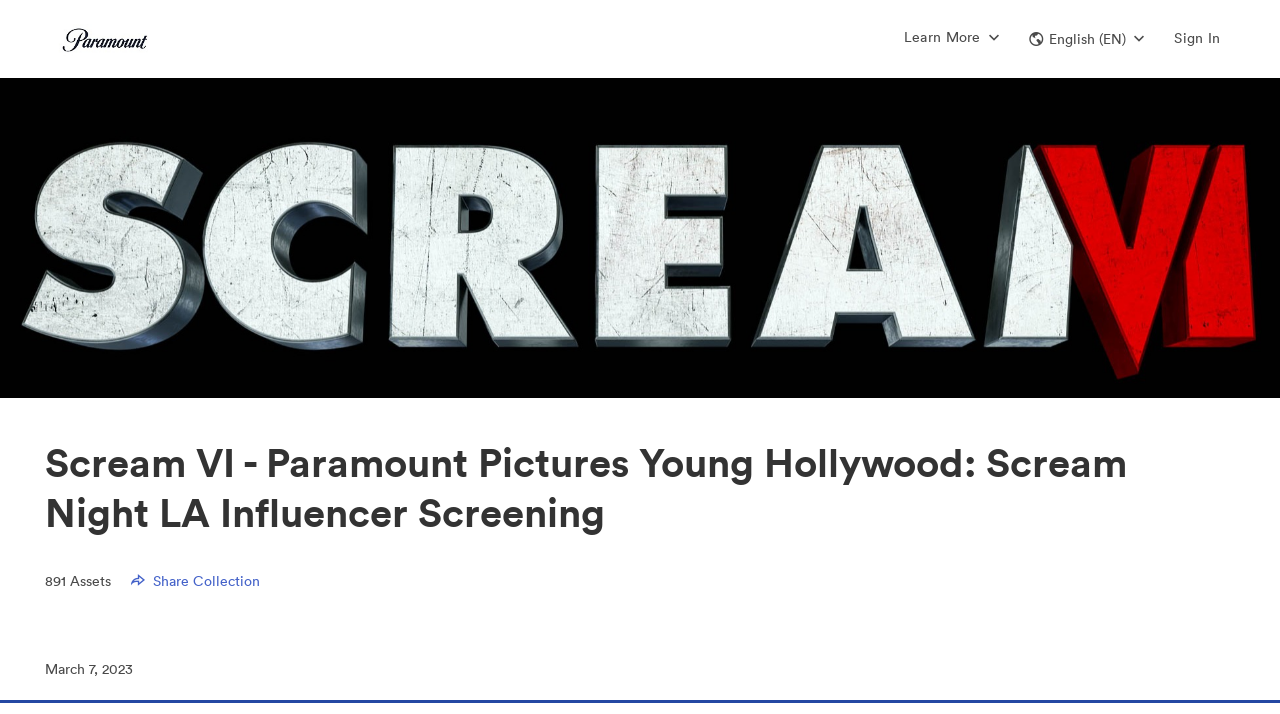

--- FILE ---
content_type: text/html; charset=utf-8
request_url: https://dam.gettyimages.com/paramountpictures/scream-vi-la-influencer
body_size: 137254
content:
<!DOCTYPE html><html><head><meta content="IE=edge" http-equiv="X-UA-Compatible" /><title>Scream VI - Paramount Pictures Young Hollywood: Scream Night LA Influencer Screening | Paramount Pictures Distributor Official Digital Assets | Media Manager</title><meta content="!" name="fragment" /><meta content="production" name="env" /><meta content="0" http-equiv="expires" /><link href="https://dam.gettyimages.com/paramountpictures/scream-vi-la-influencer" hreflang="en" rel="canonical" /><link href="https://dam.gettyimages.com/paramountpictures/scream-vi-la-influencer?locale=es" hreflang="es" rel="alternate" /><link href="https://dam.gettyimages.com/paramountpictures/scream-vi-la-influencer?locale=de" hreflang="de" rel="alternate" /><link href="https://dam.gettyimages.com/paramountpictures/scream-vi-la-influencer?locale=fr" hreflang="fr" rel="alternate" /><link href="https://dam.gettyimages.com/paramountpictures/scream-vi-la-influencer?locale=nl" hreflang="nl" rel="alternate" /><link href="https://dam.gettyimages.com/paramountpictures/scream-vi-la-influencer?locale=ja" hreflang="ja" rel="alternate" /><link href="https://dam.gettyimages.com/paramountpictures/scream-vi-la-influencer?locale=zh" hreflang="zh" rel="alternate" /><link href="https://dam.gettyimages.com/paramountpictures/scream-vi-la-influencer?locale=fi" hreflang="fi" rel="alternate" /><link href="https://dam.gettyimages.com/paramountpictures/scream-vi-la-influencer?locale=el" hreflang="el" rel="alternate" /><link href="https://dam.gettyimages.com/paramountpictures/scream-vi-la-influencer?locale=it" hreflang="it" rel="alternate" /><link href="https://dam.gettyimages.com/paramountpictures/scream-vi-la-influencer?locale=ko" hreflang="ko" rel="alternate" /><link href="https://dam.gettyimages.com/paramountpictures/scream-vi-la-influencer?locale=nn" hreflang="nn" rel="alternate" /><link href="https://dam.gettyimages.com/paramountpictures/scream-vi-la-influencer?locale=pl" hreflang="pl" rel="alternate" /><link href="https://dam.gettyimages.com/paramountpictures/scream-vi-la-influencer?locale=pt" hreflang="pt" rel="alternate" /><link href="https://dam.gettyimages.com/paramountpictures/scream-vi-la-influencer?locale=sv" hreflang="sv" rel="alternate" /><link href="https://dam.gettyimages.com/paramountpictures/scream-vi-la-influencer?locale=ru" hreflang="ru" rel="alternate" /><link href="https://dam.gettyimages.com/paramountpictures/scream-vi-la-influencer?locale=tr" hreflang="tr" rel="alternate" /><link href="https://dam.gettyimages.com/paramountpictures/scream-vi-la-influencer?locale=bg" hreflang="bg" rel="alternate" /><link href="https://dam.gettyimages.com/paramountpictures/scream-vi-la-influencer?locale=vi" hreflang="vi" rel="alternate" /><link href="https://dam.gettyimages.com/paramountpictures/scream-vi-la-influencer?locale=ro" hreflang="ro" rel="alternate" /><link href="https://dam.gettyimages.com/paramountpictures/scream-vi-la-influencer?locale=hu" hreflang="hu" rel="alternate" /><link href="https://dam.gettyimages.com/paramountpictures/scream-vi-la-influencer?locale=cs" hreflang="cs" rel="alternate" /><link href="https://dam.gettyimages.com/paramountpictures/scream-vi-la-influencer?locale=th" hreflang="th" rel="alternate" /><script>(!function(){window.semaphore=window.semaphore||[],window.ketch=function(){window.semaphore.push(arguments)};var n=document.createElement("script");n.type="text/javascript",n.src="https://global.ketchcdn.com/web/v2/config/smartsheet/brandfolder_com_core_app/boot.js",n.defer=n.async=!0,document.getElementsByTagName("head")[0].appendChild(n)}())</script><meta content="noindex" name="st:robots" /><link rel='preconnect' href='https://assets2.brandfolder.io' crossorigin>
<link rel='preconnect' href='https://assets.brandfolder.com' crossorigin>
<link rel='preconnect' href='https://static.brandfolder.com' crossorigin>
<link rel='preconnect' href='https://fonts.brandfolder.com' crossorigin>
<link rel='preconnect' href='https://www.gstatic.com' crossorigin>
<link rel='preconnect' href='https://cdn.fs.brandfolder.com' crossorigin>
<link rel="preload" href="https://fonts.brandfolder.com/circular/lineto-circular-medium.woff2" as="font" crossorigin>
<link rel="preload" href="https://static.brandfolder.com/assets/application-1324a5a3f358c78f2044246373543f84a589cbfc46be6da0cb6c40c0a83edb17.css" as="style">
<link rel="preload" href="https://static.brandfolder.com/assets/application-8c5382cc3693cb7b1b4ee2b9bbd6665264176371f53b051a9be310138a1f29b7.js" as="script">
<link rel="prefetch" href="https://static.brandfolder.com/assets/Brandfolder_logo_bug_aqua-abf6047d28ece09951f2a5e9f3dde01871adf9b78895ea2dce8dec535918a369.png">
<meta name="csrf-param" content="authenticity_token" />
<meta name="csrf-token" content="zewxaQSZdV8PQX_hxIK6AeUhDU4IaJxfjkzLIiMXnRRpCq60CBBh5pIMtTH4Ba_8hlQZzWPyboOASCbB-dxniw" /><meta charset="utf-8">
<meta name="description" content="Find Scream VI - Paramount Pictures Young Hollywood: Scream Night LA Influencer Screening official logos, images, and brand assets with usage guidelines within this collection on Brandfolder, the home for digital asset management.">
<meta property="og:title" content="Scream VI - Paramount Pictures Young Hollywood: Scream Night LA Influencer Screening | Paramount Pictures Distributor Official Digital Assets | Media Manager">
<meta property="og:description" content="Find Scream VI - Paramount Pictures Young Hollywood: Scream Night LA Influencer Screening official logos, images, and brand assets with usage guidelines within this collection on Brandfolder, the home for digital asset management.">
<meta property="og:url" content="https://brandfolder.com/paramountpictures/scream-vi-la-influencer">
<meta property="og:type" content="website">
<meta property="og:image" content="https://assets.dam.gettyimages.com/card_image_v3/collection/k8c7sf5p93q39rknxxrwvrr/20230912205959415746/FIN01_SCREAM6_Isolated_TT_BlackBG_LAYERED.jpg?Expires=1769647491&amp;KeyName=gcs-bfldr-prod&amp;Signature=vdiclg_1WRD353T_ytELMcuw1k4=">
<meta property="og:image:secure_url" content="https://assets.dam.gettyimages.com/card_image_v3/collection/k8c7sf5p93q39rknxxrwvrr/20230912205959415746/FIN01_SCREAM6_Isolated_TT_BlackBG_LAYERED.jpg?Expires=1769647491&amp;KeyName=gcs-bfldr-prod&amp;Signature=vdiclg_1WRD353T_ytELMcuw1k4=">
<meta name="author" content="Brandfolder">
<meta name="viewport" content="width=device-width, initial-scale=1.0, maximum-scale=1.0"><link crossorigin="anonymous" href="https://assets.dam.gettyimages.com/favicon_image_v3/brandfolder/7pqcvvnww4ngs834s2xhkss/20231205224635723684/PP_BLUE_FAVI.png?Expires=1769647491&amp;KeyName=gcs-bfldr-prod&amp;Signature=gqIbTIO6gj0iGf7gBKug4Yih-Ho=" rel="apple-touch-icon" /><link crossorigin="anonymous" href="https://assets.dam.gettyimages.com/favicon_image_v3/brandfolder/7pqcvvnww4ngs834s2xhkss/20231205224635723684/PP_BLUE_FAVI.png?Expires=1769647491&amp;KeyName=gcs-bfldr-prod&amp;Signature=gqIbTIO6gj0iGf7gBKug4Yih-Ho=" rel="icon" /><link href="https://assets.dam.gettyimages.com/favicon_image_v3/brandfolder/7pqcvvnww4ngs834s2xhkss/20231205224635723684/PP_BLUE_FAVI.png?Expires=1769647491&amp;KeyName=gcs-bfldr-prod&amp;Signature=gqIbTIO6gj0iGf7gBKug4Yih-Ho=" rel="shortcut icon" type="image/x-icon" /><meta content="https://static.brandfolder.com/assets/apple-touch-icon-144x144-ca87cd895ce5599c8a40ca2177b15fa8d415077f272f5026ab48185cdf03fef5.png" name="msapplication-TileImage" /><style data-styled="active"></style><link rel="stylesheet" href="https://static.brandfolder.com/packs/css/application-b8fa29c9.css" media="screen" /><link rel="stylesheet" href="https://static.brandfolder.com/assets/application-1324a5a3f358c78f2044246373543f84a589cbfc46be6da0cb6c40c0a83edb17.css" media="all" /><script src="https://static.brandfolder.com/packs/js/application-6249110c6d55a980f4fc.js"></script><script src="https://static.brandfolder.com/assets/gettext.iife.min-61c9f628f854b6011165c934081b4fa73dc4bbdcb4a94a543a99466bf4305eab.js"></script><script>(function() {
  if (!window.i18n) { return; }
  window.translation = {"":{"language":"en","plural-forms":"nplurals=2; plural=n != 1;"},"Failed to create approval":"Failed to create approval","Failed to update approval":"Failed to update approval","Failed to destroy approval":"Failed to destroy approval","Custom field keys must be created on a Brandfolder":"Custom field keys must be created on a Brandfolder","An automation already exists with this trigger.":"An automation already exists with this trigger.","An identical action already exists with a trigger of this type.":"An identical action already exists with a trigger of this type.","Bulk Management":"Bulk Management","Tags":"Tags","View and manage manual and auto-generated Tags associated with assets in your Brandfolder.":"View and manage manual and auto-generated Tags associated with assets in your Brandfolder.","Custom Fields":"Custom Fields","Rename, prioritize, or delete Custom Field keys and values belonging to your assets.":"Rename, prioritize, or delete Custom Field keys and values belonging to your assets.","Labels":"Labels","Enhance your asset organization by configuring the folder structures for your Labels.":"Enhance your asset organization by configuring the folder structures for your Labels.","Share Links":"Share Links","Manage your Share Links: rename, add/remove assets, expire the link, change permissions, or delete.":"Manage your Share Links: rename, add/remove assets, expire the link, change permissions, or delete.","Upload Links":"Upload Links","View guest Upload Links, and all the details associated with them.":"View guest Upload Links, and all the details associated with them.","SFTP Ingest":"SFTP Ingest","Quickly ingest large file sizes and quantities of assets from a SFTP server directly into Brandfolder.":"Quickly ingest large file sizes and quantities of assets from a SFTP server directly into Brandfolder.","Upload CSV":"Upload CSV","Upload and manage your CSV metasheets, empowering batch asset updates.":"Upload and manage your CSV metasheets, empowering batch asset updates.","Asset Automation":"Asset Automation","Define triggers and actions that help automate asset data, asset distribution, and watermarks.":"Define triggers and actions that help automate asset data, asset distribution, and watermarks.","Cropping":"Cropping","Configure and manage your crop settings, allowing users to access preset dimensions and aspect ratios.":"Configure and manage your crop settings, allowing users to access preset dimensions and aspect ratios.","Metadata Conversions":"Metadata Conversions","Generate Custom Fields or Tags based on embedded metadata from each asset's first attachment.":"Generate Custom Fields or Tags based on embedded metadata from each asset's first attachment.","Duplicate Attachments":"Duplicate Attachments","Review all asset duplicates in your Brandfolder that have been detected through AI.":"Review all asset duplicates in your Brandfolder that have been detected through AI.","Translations":"Translations","Upload and manage translations for your Brandfolder using CSV templates.":"Upload and manage translations for your Brandfolder using CSV templates.","User Management":"User Management","Manage user invitations, messaging, and permissions":"Manage user invitations, messaging, and permissions","User Groups":"User Groups","Manage user groups":"Manage user groups","People":"People","Manage and tag people in your assets for better organization and searchability.":"Manage and tag people in your assets for better organization and searchability.","Successfully updated":"Successfully updated","Certain settings may require a moment to take effect":"Certain settings may require a moment to take effect","Add assets from":"Add assets from","with bulk selection":"with bulk selection","Inaccessible Design Editor":"Inaccessible Design Editor","Video Conversion for % {filename}":"Video Conversion for % {filename}","Click the button to download your Converted Asset (expires in 24 hours).":"Click the button to download your Converted Asset (expires in 24 hours).","Download Video Conversion":"Download Video Conversion","Invitation is no longer valid":"Invitation is no longer valid","This resource may have been removed or the invitation has expired. Please contact your administrator for further details.":"This resource may have been removed or the invitation has expired. Please contact your administrator for further details.","Over limit":"Over limit","You may have accepted this invite already; try logging in to access. Otherwise it may have been cancelled by the inviter.":"You may have accepted this invite already; try logging in to access. Otherwise it may have been cancelled by the inviter.","You cannot invite users at a higher permission level.":"You cannot invite users at a higher permission level.","You are not authorized to deactivate this invitation.":"You are not authorized to deactivate this invitation.","You cannot remove invites of a higher permission level.":"You cannot remove invites of a higher permission level.","Invitation has expired":"Invitation has expired","This invitation has already been used or has expired.":"This invitation has already been used or has expired.","Invitation Mismatch":"Invitation Mismatch","This invitation belongs to another email.":"This invitation belongs to another email.","Password recovery sent":"Password recovery sent","A password recovery email, if the email exists within our system, is being sent to:":"A password recovery email, if the email exists within our system, is being sent to:","It may take a few minutes to arrive.":"It may take a few minutes to arrive.","Unable to Reset Password":"Unable to Reset Password","Your account is tied to another system. Please contact your SSO provider to reset your password.":"Your account is tied to another system. Please contact your SSO provider to reset your password.","Something went wrong":"Something went wrong","That reset token is invalid or expired. Try sending a new email.":"That reset token is invalid or expired. Try sending a new email.","You do not have access to this portal":"You do not have access to this portal","Approval Requested":"Approval Requested","Inaccessible Template":"Inaccessible Template","Template unavailable due to deletion or lack of access":"Template unavailable due to deletion or lack of access","Template unavailable or may have been deleted.":"Template unavailable or may have been deleted.","PrintUI Job Not Found":"PrintUI Job Not Found","PrintUI Job has expired, redirecting to a blank template.":"PrintUI Job has expired, redirecting to a blank template.","Inaccessible Video Template":"Inaccessible Video Template","Unavailable due to deletion or lack of access":"Unavailable due to deletion or lack of access","Storyteq template unavailable due to deletion or lack of access":"Storyteq template unavailable due to deletion or lack of access","Unlimited":"Unlimited","Storage":"Storage","Advanced Video":"Advanced Video","Video Streaming":"Video Streaming","0 minutes left":"0 minutes left","Video streaming details":"Video streaming details","CDN":"CDN","View usage":"View usage","Brandfolders":"Brandfolders","Assets":"Assets","Collections":"Collections","Workspaces":"Workspaces","Brandguides":"Brandguides","Total roles":"Total roles","Administrators":"Administrators","Collaborators":"Collaborators","Portal":"Portal","Incorrect current password.":"Incorrect current password.","by":"by","Uploader Message":"Uploader Message","Created on":"Created on","Approved by":"Approved by","Requires":"Requires","additional approval":"additional approval","from":"from","and":"and","Expires from":"Expires from","on":"on","Users at the Organization level will have access to this":"Users at the Organization level will have access to this","even if they are not listed here.":"even if they are not listed here.","Users at the Organization":"Users at the Organization","level will have access to this":"level will have access to this","Parent":"Parent","Only users explicitly listed here will have access to this":"Only users explicitly listed here will have access to this","Processed videos will be uploaded to":"Processed videos will be uploaded to","a section you may not have access to":"a section you may not have access to","when complete":"when complete","Please contact an administrator for details":"Please contact an administrator for details","the":"the","Section":"Section","in":"in","number required":"number required","numbers required":"numbers required","symbol character required":"symbol character required","symbol characters required":"symbol characters required","lowercase character required":"lowercase character required","lowercase characters required":"lowercase characters required","uppercase character required":"uppercase character required","uppercase characters required":"uppercase characters required","Invitation Created":["Invitation Created","Invitations Created"],"Error Creating Invitations":"Error Creating Invitations","An error occurred and no invitations were sent.":"An error occurred and no invitations were sent.","The user was invited but won’t be able to accept until you increase your plan limit. No emails were sent.":["The user was invited but won’t be able to accept until you increase your plan limit. No emails were sent.","All users were invited but some won’t be able to accept until you increase your plan limit. No emails were sent."],"The user was invited or added. No emails were sent.":["The user was invited or added. No emails were sent.","All users were invited or added. No emails were sent."],"The user was invited but won’t be able to accept until you increase your plan limit.":["The user was invited but won’t be able to accept until you increase your plan limit.","All users were invited but some won’t be able to accept until you increase your plan limit."],"The user was invited via email or added.":["The user was invited via email or added.","All users were invited via email or added."],"Added User Group Member":["Added User Group Member","Added User Group Members"],"%{user_name} was added to %{user_group_name}.":["%{user_name} was added to %{user_group_name}.","All users were added to %{user_group_name}."],"Error Adding User Group Member":["Error Adding User Group Member","Error Adding User Group Members"],"%{user_name} could not be added to %{user_group_name} because you have reached your plan limit.":["%{user_name} could not be added to %{user_group_name} because you have reached your plan limit.","The requested users could not be added to %{user_group_name} because you have reached your plan limit."],"Error Adding User Group Members":"Error Adding User Group Members","An error occurred and members were not added to the user group.":"An error occurred and members were not added to the user group.","No new permissions were added to %{user_group_name}":"No new permissions were added to %{user_group_name}","If you want to change a permission level, please delete and then create a new permission.":"If you want to change a permission level, please delete and then create a new permission.","Error Adding User Group Permission":["Error Adding User Group Permission","Error Adding User Group Permissions"],"The %{permission_level} permission could not be added to %{user_group_name} for this resource because you have reached your plan limit (%{resources}).":["The %{permission_level} permission could not be added to %{user_group_name} for this resource because you have reached your plan limit (%{resources}).","The %{permission_level} permission could not be added to %{user_group_name} for these resources because you have reached your plan limit (%{resources})."],"Error Adding User Group Permissions":"Error Adding User Group Permissions","An error occurred and permissions were not added to the user group.":"An error occurred and permissions were not added to the user group.","Added User Group Permission":["Added User Group Permission","Added User Group Permissions"],"The %{permission_level} permission was added to %{user_group_name} for this resource (%{resources}).":["The %{permission_level} permission was added to %{user_group_name} for this resource (%{resources}).","The %{permission_level} permission was added to %{user_group_name} for these resources (%{resources})."],"Video too short to process":"Video too short to process","You can still download the video, but to view a thumbnail and play the video within Brandfolder, upload a video that's at least 0.5 seconds long.":"You can still download the video, but to view a thumbnail and play the video within Brandfolder, upload a video that's at least 0.5 seconds long.","Video too long to process":"Video too long to process","You can still download the video, but to view a thumbnail and play the video within Brandfolder, upload a video that's no more than 12 hours long.":"You can still download the video, but to view a thumbnail and play the video within Brandfolder, upload a video that's no more than 12 hours long.","Unable to process file":"Unable to process file","Please review the file and try uploading it again.":"Please review the file and try uploading it again.","Template Approval Request From %{customizer_email}":"Template Approval Request From %{customizer_email}","Your template has been approved.":"Your template has been approved.","Your template has been unapproved.":"Your template has been unapproved.","An admin has updated your template.":"An admin has updated your template.","I've granted you access to %{invited_resource}!":"I've granted you access to %{invited_resource}!","You've been granted access to %{invited_resource}!":"You've been granted access to %{invited_resource}!","I'd like to make you a collaborator on %{invited_resource}!":"I'd like to make you a collaborator on %{invited_resource}!","You've been invited as a collaborator on %{invited_resource}!":"You've been invited as a collaborator on %{invited_resource}!","I'd like to make you an admin on %{invited_resource}!":"I'd like to make you an admin on %{invited_resource}!","You've been invited as an admin on %{invited_resource}!":"You've been invited as an admin on %{invited_resource}!","I'd like to make you an owner on %{invited_resource}!":"I'd like to make you an owner on %{invited_resource}!","You've been invited as an owner on %{invited_resource}!":"You've been invited as an owner on %{invited_resource}!","I'd like to make you an %{custom_permission_label} on %{invited_resource}!":"I'd like to make you an %{custom_permission_label} on %{invited_resource}!","You've been invited as an %{custom_permission_label} on %{invited_resource}!":"You've been invited as an %{custom_permission_label} on %{invited_resource}!","I'd like to make you a %{custom_permission_label} on %{invited_resource}!":"I'd like to make you a %{custom_permission_label} on %{invited_resource}!","You've been invited as a %{custom_permission_label} on %{invited_resource}!":"You've been invited as a %{custom_permission_label} on %{invited_resource}!","%{access_granter} has granted you access to %{invited_resource} as a guest.":"%{access_granter} has granted you access to %{invited_resource} as a guest.","You've been granted access to %{invited_resource} as a guest.":"You've been granted access to %{invited_resource} as a guest.","%{access_granter} has granted you access to %{invited_resource} as a collaborator.":"%{access_granter} has granted you access to %{invited_resource} as a collaborator.","You've been granted access to %{invited_resource} as a collaborator.":"You've been granted access to %{invited_resource} as a collaborator.","%{access_granter} has granted you access to %{invited_resource} as an admin.":"%{access_granter} has granted you access to %{invited_resource} as an admin.","You've been granted access to %{invited_resource} as an admin.":"You've been granted access to %{invited_resource} as an admin.","%{access_granter} has granted you access to %{invited_resource} as an owner.":"%{access_granter} has granted you access to %{invited_resource} as an owner.","You've been granted access to %{invited_resource} as an owner.":"You've been granted access to %{invited_resource} as an owner.","%{access_granter} has granted you access to %{invited_resource} as an %{custom_permission_label}.":"%{access_granter} has granted you access to %{invited_resource} as an %{custom_permission_label}.","You've been granted access to %{invited_resource} as an %{custom_permission_label}.":"You've been granted access to %{invited_resource} as an %{custom_permission_label}.","%{access_granter} has granted you access to %{invited_resource} as a %{custom_permission_label}.":"%{access_granter} has granted you access to %{invited_resource} as a %{custom_permission_label}.","You've been granted access to %{invited_resource} as a %{custom_permission_label}.":"You've been granted access to %{invited_resource} as a %{custom_permission_label}.","send":"send","You have been added to %{user_group_name}.":"You have been added to %{user_group_name}.","New permissions have been added to %{user_group_name}.":"New permissions have been added to %{user_group_name}.","Password is required when simple password is enabled":"Password is required when simple password is enabled","Colors":"Colors","Invalid Expiration date":"Invalid Expiration date","Minimum count of password characters:":"Minimum count of password characters:","%{level}":"%{level}","out of":"out of","External Media":"External Media","Web Fonts":"Web Fonts","Files (Images, Videos, etc...)":"Files (Images, Videos, etc...)","%{asset_count} Assets Added To Collection":"%{asset_count} Assets Added To Collection","%{resource_name} Guest Passkey changed":"%{resource_name} Guest Passkey changed","The guest passkey for %{resource_name} has been disabled.":"The guest passkey for %{resource_name} has been disabled.","View new passkey in %{resource_name} settings":"View new passkey in %{resource_name} settings","%{resource_name} Guest Passkey expires in %{days} %{day_word}":"%{resource_name} Guest Passkey expires in %{days} %{day_word}","%{resource_name} Guest Passkey expires soon":"%{resource_name} Guest Passkey expires soon","For security reasons, all future Brandfolder guest passkeys will require an expiration date. Please update the passkey for \u003ca href='%{privacy_url}'\u003e%{resource_name}\u003c/a\u003e within the next %{policy_days} days.":"For security reasons, all future Brandfolder guest passkeys will require an expiration date. Please update the passkey for \u003ca href='%{privacy_url}'\u003e%{resource_name}\u003c/a\u003e within the next %{policy_days} days.","\u003ca href='%{privacy_url}'\u003eUpdate passkey in %{resource_name} settings\u003c/a\u003e":"\u003ca href='%{privacy_url}'\u003eUpdate passkey in %{resource_name} settings\u003c/a\u003e","Update Passkey":"Update Passkey","%{resource_name} Guest Passkey expired":"%{resource_name} Guest Passkey expired","Set New Passkey":"Set New Passkey","Template Approval Requested":"Template Approval Requested","Template approval request from %{customizer_name}.":"Template approval request from %{customizer_name}.","View template":"View template","Your version of the %{asset_name} template has been approved by %{approver_name}.":"Your version of the %{asset_name} template has been approved by %{approver_name}.","Your version of the %{asset_name} template has been unapproved by %{approver_name}.":"Your version of the %{asset_name} template has been unapproved by %{approver_name}.","Template Approved":"Template Approved","Template Unapproved":"Template Unapproved","Password Changed":"Password Changed","Your account password was successfully changed on %{formatted_time}. If you did not make this change, please contact support immediately.":"Your account password was successfully changed on %{formatted_time}. If you did not make this change, please contact support immediately.","Press/Links":"Press/Links","Text/Information":"Text/Information","Workspace":"Workspace","Collection":["Collection","Collections"],"Workspace Settings":"Workspace Settings","Customize":"Customize","Workspace Name":"Workspace Name","Name":"Name","Your Workspace":"Your Workspace","Your Collection":"Your Collection","Description":"Description","Tagline":"Tagline","Workspace Description":"Workspace Description","Collection Tagline":"Collection Tagline","Workspace User Agreement":"Workspace User Agreement","Collection User Agreement":"Collection User Agreement","Update Workspace":"Update Workspace","Update Collection":"Update Collection","Delete Workspace":"Delete Workspace","Delete Collection":"Delete Collection","Find similar files to":"Find similar files to","Exact Duplicates":"Exact Duplicates","Visually similar":"Visually similar","You have notifications":"You have notifications","Access Requests":"Access Requests","Users awaiting access":"Users awaiting access","Unapproved Assets":"Unapproved Assets","Pending assets updated in the past hour":"Pending assets updated in the past hour","Assets Added":"Assets Added","Assets added in the past hour":"Assets added in the past hour","No %{body}":"No %{body}","Notifications from the past hour":"Notifications from the past hour","View":"View","and ":"and ","more ":"more ","in ":"in ","Notification Center":"Notification Center","View in ":"View in ","Approve":"Approve","Requests":"Requests","CDN Details for":"CDN Details for","Request Upgrade":"Request Upgrade","Back to Subscription Overview":"Back to Subscription Overview","CDN Usage":"CDN Usage","Bandwidth":"Bandwidth","Limit":"Limit","% Used of Limit":"% Used of Limit","used":"used","Your account is close to reaching its CDN limit.":"Your account is close to reaching its CDN limit.","Increase limit":"Increase limit","Your account has reached its CDN limit.":"Your account has reached its CDN limit.","Start Date":"Start Date","Reset Date":"Reset Date","Bandwidth Usage - Monthly":"Bandwidth Usage - Monthly","Export CSV":"Export CSV","Month":"Month","Hits":"Hits","Bandwidth Usage - Last 90 Days":"Bandwidth Usage - Last 90 Days","Day":"Day","Usage by Referrers - Last 90 Days":"Usage by Referrers - Last 90 Days","Referrer - Domain":"Referrer - Domain","View Details":"View Details","Details":"Details","Top Assets/Attachments - Last 90 Days":"Top Assets/Attachments - Last 90 Days","View Asset":"View Asset","Back to CDN Usage":"Back to CDN Usage","Usage by Referrers - Last 90 Days for":"Usage by Referrers - Last 90 Days for","Usage from":"Usage from","- Last 90 Days":"- Last 90 Days","Page":"Page","Bandwidth GB":"Bandwidth GB","Available Integrations":"Available Integrations","View all integrations":"View all integrations","Can't find the integration you're looking for? Let us know ":"Can't find the integration you're looking for? Let us know ","here.":"here.","Video Streaming Details for":"Video Streaming Details for","Video Streaming Usage":"Video Streaming Usage","Minutes":"Minutes","Your account has reached its Video Streaming limit.":"Your account has reached its Video Streaming limit.","Minutes Usage - Monthly":"Minutes Usage - Monthly","Top Assets by Minutes Used - Last 90 Days":"Top Assets by Minutes Used - Last 90 Days","Asset Key":"Asset Key","Your weekly ":"Your weekly "," summary":" summary","Happy ":"Happy ","You had activity in your ":"You had activity in your "," this week, including ":" this week, including ","Top Downloaded Asset":"Top Downloaded Asset","No Downloaded Assets":"No Downloaded Assets","Top Viewed Asset":"Top Viewed Asset","No Viewed Assets":"No Viewed Assets","Updates to your %{library_name}":"Updates to your %{library_name}","new %{noun}":"new %{noun}","new asset":["new asset","new assets %{verb}"],"asset %{verb}":"asset %{verb}","No new updates":"No new updates","View this week's uploads":"View this week's uploads","Want access to more data? ":"Want access to more data? ","Email us":"Email us"," and ask about Brandfolder Insights.":" and ask about Brandfolder Insights.","Name Contains":"Name Contains","Name contains":"Name contains","Contains":"Contains","expiration updated":"expiration updated","When enabled, visitors may view assets, but must request access to download individual assets.":"When enabled, visitors may view assets, but must request access to download individual assets.","normal string":"normal string","Analytics for ":"Analytics for ","Analytics \u0026 Events Updated":"Analytics \u0026 Events Updated"," Fetching Media":" Fetching Media","Adding Asset":"Adding Asset"," Updating Asset":" Updating Asset","Deleting":"Deleting","Successfully deleted ":"Successfully deleted ","Error deleting asset. Please try again.":"Error deleting asset. Please try again.","Successfully Deleted":"Successfully Deleted","Cannot Disable Control Custom Fields":"Cannot Disable Control Custom Fields","You cannot disable Control Custom Fields while assets have multiple values applied. Please remove all multiple values from assets using Bulk Management \u003e Custom Fields before turning this feature off.":"You cannot disable Control Custom Fields while assets have multiple values applied. Please remove all multiple values from assets using Bulk Management \u003e Custom Fields before turning this feature off.","Could not make private":"Could not make private","Brandfolder's Brandfolder cannot be private.":"Brandfolder's Brandfolder cannot be private.","Your Brandfolder is now private":"Your Brandfolder is now private","Your Brandfolder is now public":"Your Brandfolder is now public","Unable to update Brandfolder. Try again.":"Unable to update Brandfolder. Try again.","Could not update user agreement":"Could not update user agreement","Your Brandfolder requires no user agreement.":"Your Brandfolder requires no user agreement.","Your Brandfolder now requires a user agreement":"Your Brandfolder now requires a user agreement","Could not convert file":"Could not convert file","Sorry, the file could not be converted.":"Sorry, the file could not be converted.","Hang tight! We're preparing your download...":"Hang tight! We're preparing your download...","Hang tight! We're preparing your download... ":"Hang tight! We're preparing your download... "," of ":" of ","Something went wrong. Try again soon!":"Something went wrong. Try again soon!","Bulk Download \u0026 Sharing":"Bulk Download \u0026 Sharing","Hang tight! We're building your CSV download":"Hang tight! We're building your CSV download","An error occured!":"An error occured!","Please try again!":"Please try again!","Saving":"Saving","Done":"Done","Your collection is now private":"Your collection is now private","Your collection is now public":"Your collection is now public","Your Collection requires no user agreement.":"Your Collection requires no user agreement.","Your Collection now requires a user agreement":"Your Collection now requires a user agreement","Invalid email address":"Invalid email address","Really?":"Really?","Are you sure you want to delete this invitation?\n\n":"Are you sure you want to delete this invitation?\n\n","Delete":"Delete","Are you sure you want to delete ":"Are you sure you want to delete "," selected ":" selected ","access requests":"access requests","access request":"access request","Confirm Delete":"Confirm Delete","Are you sure you want to remove this user from all properties in this Organization?\n\n":"Are you sure you want to remove this user from all properties in this Organization?\n\n","Are you sure you want to remove this user?\n\n":"Are you sure you want to remove this user?\n\n","Remove":"Remove","Choose an access level and click 'Send Invites'":"Choose an access level and click 'Send Invites'","Default Permission Saved":"Default Permission Saved","This setting has been saved for new users.":"This setting has been saved for new users.","Error Saving Default Permission":"Error Saving Default Permission","The default permission was not saved. Try refreshing the page and setting the permission again.":"The default permission was not saved. Try refreshing the page and setting the permission again.","Reusable":"Reusable","invite link for":"invite link for","access":"access","invited as a":"invited as a","Resend invitation":"Resend invitation","Invitation Link":"Invitation Link","Email link":"Email link","Copy to clipboard":"Copy to clipboard","There is no way to undo this action. It is immediate and all users belonging to this Library will lose access.":"There is no way to undo this action. It is immediate and all users belonging to this Library will lose access.","There is no way to undo this action. It is immediate and all users belonging to this Brandfolder will lose access.":"There is no way to undo this action. It is immediate and all users belonging to this Brandfolder will lose access.","To confirm deletion, please enter the URL for the Library below: ":"To confirm deletion, please enter the URL for the Library below: ","To confirm deletion, please enter the URL for the Brandfolder below: ":"To confirm deletion, please enter the URL for the Brandfolder below: ","Please note this action will delete any associated Brandguides.":"Please note this action will delete any associated Brandguides.","Type the name of your ":"Type the name of your ","An error occured and this ":"An error occured and this "," was not deleted! Please try again and contact support if the error persists.":" was not deleted! Please try again and contact support if the error persists.","Guest Upload Link":"Guest Upload Link"," Deleting this asset will cause broken image links on sites where it's embedded. Check the usage tab to see active external links before deleting. \\n\\n":" Deleting this asset will cause broken image links on sites where it's embedded. Check the usage tab to see active external links before deleting. \\n\\n","This asset has external links.":"This asset has external links.","Are you sure you want to remove ":"Are you sure you want to remove "," from the collection?\n\n":" from the collection?\n\n","Invalid Hex Color":"Invalid Hex Color","Please enter a valid hex code beginning with #":"Please enter a valid hex code beginning with #","Brandfolder Updated!":"Brandfolder Updated!","Asset background color updated.":"Asset background color updated.","Update Failed!":"Update Failed!","Please try again.":"Please try again.","Collection Updated! ":"Collection Updated! ","Brandfolder Updated! ":"Brandfolder Updated! ","Setting updated.":"Setting updated.","Web to print setting updated.":"Web to print setting updated.","Don't allow duplicates settings updated.":"Don't allow duplicates settings updated.","Default search settings updated.":"Default search settings updated.","Default sections display setting updated.":"Default sections display setting updated.","Default pins display setting updated.":"Default pins display setting updated.","Social share updated.":"Social share updated.","Custom Aspect Ratio updated.":"Custom Aspect Ratio updated.","Auto tagging updated.":"Auto tagging updated.","Share settings updated.":"Share settings updated.","Positioning settings updated.":"Positioning settings updated.","View Only setting updated.":"View Only setting updated.","Guest commenting settings updated.":"Guest commenting settings updated.","Required Approvals":"Required Approvals","This will affect which assets are accessible to all users of this Brandfolder.":"This will affect which assets are accessible to all users of this Brandfolder.","Change":"Change","Are you sure?":"Are you sure?","Are you sure you want to change approval settings?":"Are you sure you want to change approval settings?","Please choose one approver in the dropdown menu, or select a different setting.":"Please choose one approver in the dropdown menu, or select a different setting.","Please choose at least two approvers in the list, or select a different setting.":"Please choose at least two approvers in the list, or select a different setting.","Processing Assets":"Processing Assets","Approvals settings updated.":"Approvals settings updated.","Please reload this page and try again.":"Please reload this page and try again.","Asset Updated":"Asset Updated","360 Viewer setting updated":"360 Viewer setting updated","Settings for":"Settings for","Not Authorized":"Not Authorized","This feature is only available to Owners \u0026 Admins.":"This feature is only available to Owners \u0026 Admins.","Remove field":"Remove field","Enter your email for access to this Brandfolder:":"Enter your email for access to this Brandfolder:","Invalid email":"Invalid email"," does not appear to be a valid email address.":" does not appear to be a valid email address.","Enter your email for access to this Collection:":"Enter your email for access to this Collection:","Value lower than minimum":"Value lower than minimum","Still working...":"Still working...","No really, still working on it...":"No really, still working on it...","Beginning Download":"Beginning Download","Width over maximum":"Width over maximum","Width lower than minimum":"Width lower than minimum","Height over maximum":"Height over maximum","Height lower than minimum":"Height lower than minimum","Error during sync. Please try again!":"Error during sync. Please try again!","Copied!":"Copied!","Copied to clipboard":"Copied to clipboard","Uh oh... it looks like you're in need of a subcription":"Uh oh... it looks like you're in need of a subcription","Uh oh... looks like your plan only supports ":"Uh oh... looks like your plan only supports ","There is a problem with your card information, check it and try again.":"There is a problem with your card information, check it and try again.","Delete User":"Delete User","Please enter your current password to delete your user account:":"Please enter your current password to delete your user account:","Are you sure you want to delete your user account?\\n\\n":"Are you sure you want to delete your user account?\\n\\n","Delete Me":"Delete Me","Whoops, looks like something went wrong":"Whoops, looks like something went wrong","Privacy Settings for ":"Privacy Settings for ","Manage Sections":"Manage Sections","Unsaved Changes":"Unsaved Changes","Please click the Add Section button to add the new section before saving changes.\n\n":"Please click the Add Section button to add the new section before saving changes.\n\n","OK":"OK","Are you sure you want to delete the ":"Are you sure you want to delete the "," section?":" section?"," in this section will be permanently deleted!":" in this section will be permanently deleted!","Cancel":"Cancel","Templating Section":"Templating Section","Unable to delete.":"Unable to delete.","Okay":"Okay","Invalid Section Name":"Invalid Section Name","Section names must be unique,\nhave at least one alphanumeric character,\nand must be between 1 and 64 characters in length\n\n":"Section names must be unique,\nhave at least one alphanumeric character,\nand must be between 1 and 64 characters in length\n\n","Sections Updated! Reloading...":"Sections Updated! Reloading...","An error occurred when updating sections. Please try again.":"An error occurred when updating sections. Please try again.","Section name must be unique!":"Section name must be unique!","Section name must have at least one alphanumeric character!":"Section name must have at least one alphanumeric character!","Please select an asset type!":"Please select an asset type!","Manage Users":"Manage Users","Invite Users":"Invite Users","This feature is only available to Admins.":"This feature is only available to Admins.","There is no way to undo this action. It is immediate and all users belonging to this Workspace will lose access.":"There is no way to undo this action. It is immediate and all users belonging to this Workspace will lose access.","There is no way to undo this action. It is immediate and all users belonging to this Collection will lose access.":"There is no way to undo this action. It is immediate and all users belonging to this Collection will lose access.","To confirm deletion, please enter the URL for the Workspace below: ":"To confirm deletion, please enter the URL for the Workspace below: ","To confirm deletion, please enter the URL for the Collection below: ":"To confirm deletion, please enter the URL for the Collection below: ","Deleted!":"Deleted!"," has been successfully deleted.":" has been successfully deleted.","Error deleting - refresh and try again. This ":"Error deleting - refresh and try again. This "," may have already been deleted.":" may have already been deleted.","That url is unavailable!!":"That url is unavailable!!","Close alert button":"Close alert button","Save changes?":"Save changes?","You have unsaved changes!\nDo you want to save them?\n\n":"You have unsaved changes!\nDo you want to save them?\n\n","Yes":"Yes","No":"No","You have unsaved changes.\nDo you want to save them?\n\n":"You have unsaved changes.\nDo you want to save them?\n\n","This version has been approved!":"This version has been approved!","The creator of this version will be notified via email":"The creator of this version will be notified via email","Unable to approve at this moment.":"Unable to approve at this moment.","Please try again later":"Please try again later","This version has been unapproved!":"This version has been unapproved!","Saved to Brandfolder":"Saved to Brandfolder","Unable to save to Brandfolder":"Unable to save to Brandfolder","Recovered":"Recovered","Error":"Error","There was an error recovering this asset.":"There was an error recovering this asset.","This creates multiple %{library_name} tied to the same organization and automatically adds the users above.":"This creates multiple %{library_name} tied to the same organization and automatically adds the users above.","Event Feed":"Event Feed","Integrations":"Integrations","Google Analytics":"Google Analytics","Update":"Update","Google Analytics enabled":"Google Analytics enabled","Access Google Analytics":"Access Google Analytics","Enter your Google Analytics ID to track all events happening in your %{library_name} for things like assets downloaded, pageviews, referrals, and everything else Google Analytics has to offer. For help on how to set this up, visit our":"Enter your Google Analytics ID to track all events happening in your %{library_name} for things like assets downloaded, pageviews, referrals, and everything else Google Analytics has to offer. For help on how to set this up, visit our","Support Portal":"Support Portal","Google Analytics 4 must be used to utilize this feature. We no longer support Google’s Universal Analytics and Universal Analytics 360.":"Google Analytics 4 must be used to utilize this feature. We no longer support Google’s Universal Analytics and Universal Analytics 360.","Read more here.":"Read more here.","Zapier Integration":"Zapier Integration","Webhook enabled":"Webhook enabled","Manage Zaps":"Manage Zaps","Send all of the events you see below as-they-happen to any other service by creating a new":"Send all of the events you see below as-they-happen to any other service by creating a new"," Webhook (Catch Hook) Zap on Zapier ":" Webhook (Catch Hook) Zap on Zapier ","and entering the Webhook URL above.":"and entering the Webhook URL above.","Slack Integration":"Slack Integration","Disable Slack Integration":"Disable Slack Integration","Manage Slack Integration":"Manage Slack Integration","Team":"Team","Channel":"Channel","Send all events as-they-happen to your Slack team chat app.":"Send all events as-they-happen to your Slack team chat app.","Office 365 Integration":"Office 365 Integration","Disable Office 365 Integration":"Disable Office 365 Integration","Group":"Group","Ignored Events":"Ignored Events","Type a comma-separated list of event types to exclude for both the ":"Type a comma-separated list of event types to exclude for both the ","integrations.":"integrations.","View all examples here":"View all examples here","Sign into Brandfolder":"Sign into Brandfolder","Email":"Email","Password":"Password","Sign in":"Sign in","Signin with SAML / SSO":"Signin with SAML / SSO","Email or password incorrect":"Email or password incorrect","No SAML or SSO provider found":"No SAML or SSO provider found","Great News!":"Great News!","A new version of the Brandfolder Adobe plugin is available. We think you'll like it!":"A new version of the Brandfolder Adobe plugin is available. We think you'll like it!","Click here to get it":"Click here to get it","Search Term:":"Search Term:","Pin Name":"Pin Name","Ex: Logos":"Ex: Logos","Create Pin":"Create Pin","Toggle All":"Toggle All","Select All":"Select All","Invite Selected":"Invite Selected","Delete Selected":"Delete Selected","%{privacy} privacy":"%{privacy} privacy","Owners/Admins":"Owners/Admins","Manage settings, privacy \u0026 user permissions":"Manage settings, privacy \u0026 user permissions","Create \u0026 manage Collections":"Create \u0026 manage Collections","Upload, edit, view \u0026 download assets":"Upload, edit, view \u0026 download assets","Add to Collections":"Add to Collections","Guests":"Guests","View Collections":"View Collections","View \u0026 download assets":"View \u0026 download assets","Private privacy":"Private privacy","Public privacy":"Public privacy","Admins":"Admins","Create, edit, view brandguides":"Create, edit, view brandguides","Guests/Collaborators":"Guests/Collaborators","View brandguides":"View brandguides","Stealth privacy":"Stealth privacy","subcollection":["subcollection","subcollections"],"Manage settings, privacy \u0026 user permissions.":"Manage settings, privacy \u0026 user permissions.","Upload, edit, view \u0026 download assets.":"Upload, edit, view \u0026 download assets.","View \u0026 download assets.":"View \u0026 download assets.","The following emails are invalid:":"The following emails are invalid:","The following emails have already been invited:":"The following emails have already been invited:","The following emails already have access:":"The following emails already have access:","1 user was automatically added:":["1 user was automatically added:","%{num} users were automatically added:"],"Permission Level":"Permission Level","Invited On":"Invited On","Share Link":"Share Link","Cancel invitation sent on":"Cancel invitation sent on","No Invites to Display":"No Invites to Display","mail to:":"mail to:","at":"at","Remove from":"Remove from","Send new invitation(s)":"Send new invitation(s)","Enter email addresses (comma-separated) to invite or * for a reusable invite.":"Enter email addresses (comma-separated) to invite or * for a reusable invite.","Add personal message (optional)":"Add personal message (optional)","Invitation permission level":"Invitation permission level","User permissions help documentation link":"User permissions help documentation link","Send Invites":"Send Invites","Pending Invitations":"Pending Invitations","(Invitations expire after 30 days)":"(Invitations expire after 30 days)","No Results Found":"No Results Found","Owners":"Owners","Manage subscription.":"Manage subscription.","Create \u0026 manage Brandfolders.":"Create \u0026 manage Brandfolders.","Manage user permissions.":"Manage user permissions.","Manage the organization's Brandfolders.":"Manage the organization's Brandfolders.","Upload, edit, view \u0026 download assets to the organization's Brandfolders.":"Upload, edit, view \u0026 download assets to the organization's Brandfolders.","View all the organizations Brandfolders.":"View all the organizations Brandfolders.","View \u0026 download assets within all the organization's Brandfolders.":"View \u0026 download assets within all the organization's Brandfolders.","to increase your user limit.":"to increase your user limit.","Create, edit, view portals":"Create, edit, view portals","View portals":"View portals","0 left":"0 left","1 left":"1 left","Organization":"Organization","collection":["collection","collections"],"workspace":["workspace","workspaces"],"brandguide":["brandguide","brandguides"],"portal":["portal","portals"],"%{library_name} Permissions for":"%{library_name} Permissions for","is restricted to admins":"is restricted to admins","Default Permission Level":"Default Permission Level","None":"None","Guest":"Guest","Collaborator":"Collaborator","of":"of","Users":"Users","Download All Users (CSV)":"Download All Users (CSV)","Search users":["Search users","Search %{number} users"],"User":"User","Insights":"Insights","Remove All":"Remove All","No Users to Display":"No Users to Display","Learn more":"Learn more","(SSO)":"(SSO)","(SAML)":"(SAML)","View Insights":"View Insights","Remove user from all %{libraries} and Collections within this Organization":"Remove user from all %{libraries} and Collections within this Organization","All":"All","Invite":"Invite","Message":"Message","Pinned Searches Labels and Queries":"Pinned Searches Labels and Queries","Alphabetize":"Alphabetize","Label":"Label","Query":"Query","Edit Label":"Edit Label","Edit Query":"Edit Query","Add Pinned Searches":"Add Pinned Searches"," Add":" Add","Save":"Save","No Duplicates":"No Duplicates","Attachment":"Attachment","Possible Duplicates":"Possible Duplicates","difference:":"difference:","Search":"Search","Clear search":"Clear search","Max Height":"Max Height","Max Width":"Max Width","Fill":"Fill","Pad":"Pad","Original":"Original","Download":"Download","Share":"Share","Selected":"Selected","Select None":"Select None","page":["page","pages"],"No results found":"No results found","No attachments to download":"No attachments to download","Template":"Template","Project":"Project","Link Name":"Link Name","Company Blog":"Company Blog","URL":"URL","Tip: Add links to your company websites or social presences.":"Tip: Add links to your company websites or social presences.","Asset Missing:":"Asset Missing:","This asset may have been deleted by another user.":"This asset may have been deleted by another user.","Collections you have access to":"Collections you have access to","%{number} Asset":["%{number} Asset","%{number} Assets"],"Publicly available assets":"Publicly available assets","Access to the following assets available by request":"Access to the following assets available by request","Asset":["Asset","Assets"],"Brandguide":"Brandguide","Settings":"Settings","Analytics \u0026 Events":"Analytics \u0026 Events","Get Embed Code":"Get Embed Code","Share %{library_name}":"Share %{library_name}","Delete %{library_name}":"Delete %{library_name}","Archive":"Archive","Step 1: Link to your %{library_name} with the onclick event:":"Step 1: Link to your %{library_name} with the onclick event:","Brand Assets":"Brand Assets","Step 2: Put the Javascript before your closing \u003cbody\u003e tag:":"Step 2: Put the Javascript before your closing \u003cbody\u003e tag:","Visit our":"Visit our","Knowledge Base":"Knowledge Base","for more information and options for using our Popup Embed.":"for more information and options for using our Popup Embed.","If you have a WordPress site, we make it even easier with our":"If you have a WordPress site, we make it even easier with our","Are you a developer? Read about our JSON \u0026 Serve API in our":"Are you a developer? Read about our JSON \u0026 Serve API in our","API Documentation":"API Documentation","This %{library_name} has no assets yet":"This %{library_name} has no assets yet","Upload some assets.":"Upload some assets.","Smartsheet Forms":"Smartsheet Forms","Advanced":"Advanced","Approvals":"Approvals","Unique URL":"Unique URL","Please update any links pointing to the old URL!":"Please update any links pointing to the old URL!","URL is invalid, already taken, or reserved.":"URL is invalid, already taken, or reserved.","Description / Contact":"Description / Contact","Customization Settings":"Customization Settings","Customize your Library look and feel help documentation link":"Customize your Library look and feel help documentation link","Customize your Brandfolder look and feel help documentation link":"Customize your Brandfolder look and feel help documentation link","Brand Color (Hex Code)":"Brand Color (Hex Code)","User Agreement":"User Agreement","Enabled":"Enabled","Disabled":"Disabled","Enabling a user agreement requires the user to agree to the terms of use of your":"Enabling a user agreement requires the user to agree to the terms of use of your","before they can see the content of your":"before they can see the content of your","Upon visiting your":"Upon visiting your","URL, users will see a popup with your user agreement and are required to press confirm before seeing your":"URL, users will see a popup with your user agreement and are required to press confirm before seeing your","content.":"content.","User Agreement Title":"User Agreement Title","Put your user agreement here":"Put your user agreement here","Update Settings":"Update Settings","Asset Background Color":"Asset Background Color","Default":"Default","White":"White","Hex":"Hex","Restrict Sharing":"Restrict Sharing","Users of this %{library_name}":"Users of this %{library_name}","Anyone with Link":"Anyone with Link","Require ID for public shares":"Require ID for public shares","AI Generated Image Captions":"AI Generated Image Captions","Auto-Tagging":"Auto-Tagging","Unlock Aspect Ratio":"Unlock Aspect Ratio","Social Sharing":"Social Sharing","Default Search Option":"Default Search Option","Display Sections As":"Display Sections As","Buttons":"Buttons","Dropdown":"Dropdown","Display Pins As":"Display Pins As","Don't allow duplicate files":"Don't allow duplicate files","Allow positioning":"Allow positioning","Allow guest commenting":"Allow guest commenting","Applies to %{library_name} and Collections":"Applies to %{library_name} and Collections","Web To Print":"Web To Print","Control Custom Fields":"Control Custom Fields","Manage Deleted Assets":"Manage Deleted Assets","Your":"Your","currently does not support custom asset approvals":"currently does not support custom asset approvals","Contact":"Contact","to learn more about upgrading, as well as our JIRA and InMotionNow integrations.":"to learn more about upgrading, as well as our JIRA and InMotionNow integrations.","Select an Administrator":"Select an Administrator","Select one administrator":"Select one administrator","Required":"Required","Update Approvals":"Update Approvals","Agree":"Agree","Duplicate Files":"Duplicate Files","Below is a list of attachments with the same filename.":"Below is a list of attachments with the same filename.","Filename":"Filename","# of Duplicates":"# of Duplicates","View Duplicates":"View Duplicates","No attachments have duplicated filenames.":"No attachments have duplicated filenames.","Return to":"Return to","To access Bulk Management, please visit Brandfolder from a larger screen.":"To access Bulk Management, please visit Brandfolder from a larger screen.","Public":"Public","Private":"Private","%{library_name} can be shared hassle-free and allow search engines to index your brand assets.":"%{library_name} can be shared hassle-free and allow search engines to index your brand assets.","%{library_name} are only accessible to the users you specify.":"%{library_name} are only accessible to the users you specify.","Advanced privacy settings are only available for private %{library_name}.":"Advanced privacy settings are only available for private %{library_name}.","Click the toggle above to switch your %{library_name} to private.":"Click the toggle above to switch your %{library_name} to private.","Upgrade to make private":"Upgrade to make private","Require the public to request access":"Require the public to request access","When checked, owners and admins will receive an email when anyone requests access to the ":"When checked, owners and admins will receive an email when anyone requests access to the ","%{brandfolder_name} Private %{library_name}":"%{brandfolder_name} Private %{library_name}","You can either ignore the request or grant them access as an admin, collaborator, or guest.":"You can either ignore the request or grant them access as an admin, collaborator, or guest.","Whitelisted Domains":"Whitelisted Domains","Optionally, you can whitelist domains to allow users with a specific email address to automatically receive a ":"Optionally, you can whitelist domains to allow users with a specific email address to automatically receive a ","guest invitation":"guest invitation","when they request access.":"when they request access.","Domains in this list should be ":"Domains in this list should be ","comma seperated":"comma seperated","In addition to email, is there any other information you'd like to require from users requesting access?":"In addition to email, is there any other information you'd like to require from users requesting access?","Ex) Please provide your reason for requesting access":"Ex) Please provide your reason for requesting access","When checked, the":"When checked, the","will not be sent to search engines, and only a login page will be shown to the public when they visit your %{library_name}.":"will not be sent to search engines, and only a login page will be shown to the public when they visit your %{library_name}.","Enable Stealth Mode":"Enable Stealth Mode","Setting a guest passkey allows guests to access your private %{library_name} without needing to register an account.":"Setting a guest passkey allows guests to access your private %{library_name} without needing to register an account.","Setting a simple password allows guests to access your private %{library_name} without needing to register an account.":"Setting a simple password allows guests to access your private %{library_name} without needing to register an account.","Enable Guest Passkey":"Enable Guest Passkey","Enable Simple Password":"Enable Simple Password","Update Existing Password":"Update Existing Password","A password is currently set on this Private Brandfolder. If you forgot the password and subscribe to notifications for this Brandfolder, check for a notification with the title ":"A password is currently set on this Private Brandfolder. If you forgot the password and subscribe to notifications for this Brandfolder, check for a notification with the title ","\"Guest Password Changed\".":"\"Guest Password Changed\".","Enter New Password":"Enter New Password","Update Privacy Settings":"Update Privacy Settings","Close Privacy Settings":"Close Privacy Settings","Recover All":"Recover All","Unpublished Assets for ":"Unpublished Assets for ","This is a list of assets that are not yet published. Contact support if you require additional assistance.":"This is a list of assets that are not yet published. Contact support if you require additional assistance.","Unpublished Assets":"Unpublished Assets","Publish Date":"Publish Date","No unpublished assets found":"No unpublished assets found","Expired Assets for ":"Expired Assets for ","This is a list of assets that have expired.  Contact support if you require additional assistance.":"This is a list of assets that have expired.  Contact support if you require additional assistance.","Expired Assets":"Expired Assets","Expiration Date":"Expiration Date","No expired assets found":"No expired assets found","Recover Deleted Assets for ":"Recover Deleted Assets for ","This is a list of recently deleted assets. Contact support if you require additional assistance recovering assets.":"This is a list of recently deleted assets. Contact support if you require additional assistance recovering assets.","Deleted Assets":"Deleted Assets","Search deleted assets":"Search deleted assets","Asset Name":"Asset Name","Created":"Created","Deleted":"Deleted","Deleted by":"Deleted by","Admin Link":"Admin Link","Recover":"Recover","Recover Asset \u0026 Files":"Recover Asset \u0026 Files","No Recoverable assets found":"No Recoverable assets found","Recover Deleted Attachments for ":"Recover Deleted Attachments for ","This is a list of recently deleted attachments. Contact support if you require additional assistance recovering attachments.":"This is a list of recently deleted attachments. Contact support if you require additional assistance recovering attachments.","Deleted Attachments":"Deleted Attachments","Search deleted attachments":"Search deleted attachments","Attachment Name":"Attachment Name","Recover File":"Recover File","No Recoverable attachments found":"No Recoverable attachments found"," has requested access to the Private Brandguide:":" has requested access to the Private Brandguide:","To grant access:":"To grant access:","1. Visit the user permissions screen for the parent":"1. Visit the user permissions screen for the parent","2. Click the Brandguide's name:":"2. Click the Brandguide's name:",", which is nested under the":", which is nested under the","3. At the top of the page, click on a user to approve or deny their request.":"3. At the top of the page, click on a user to approve or deny their request.","This email was sent because you are listed as an admin on this Brandguide. You can prevent these emails by toggling Access Request from the settings view of your Brandguide.":"This email was sent because you are listed as an admin on this Brandguide. You can prevent these emails by toggling Access Request from the settings view of your Brandguide.","Thanks,":"Thanks,","Create New Brandguide":"Create New Brandguide","Brandguide Name":"Brandguide Name","Brandguide URL":"Brandguide URL","brandguide-name":"brandguide-name","Privacy":"Privacy","Create Brandguide":"Create Brandguide","Share Collection":"Share Collection","(View Only)":"(View Only)","This Workspace has no assets yet":"This Workspace has no assets yet","This Collection has no assets yet":"This Collection has no assets yet","Here's how!":"Here's how!","Your %{container_name} will use your %{library_name}'s user agreement unless disabled or changed. The placeholder text you see below will be the user agreement shown for this %{container_name}.":"Your %{container_name} will use your %{library_name}'s user agreement unless disabled or changed. The placeholder text you see below will be the user agreement shown for this %{container_name}.","Enabling a user agreement requires the user to agree to the terms of use of your %{library_name} %{container_name} before they can see the content of your %{library_name}. Upon visiting your %{container_name} URL, users will see a popup with your user agreement and are required to press confirm before seeing your %{container_name}'s content.":"Enabling a user agreement requires the user to agree to the terms of use of your %{library_name} %{container_name} before they can see the content of your %{library_name}. Upon visiting your %{container_name} URL, users will see a popup with your user agreement and are required to press confirm before seeing your %{container_name}'s content.","View Only":"View Only","%{resource_reference} Name":"%{resource_reference} Name","%{resource_reference} URL":"%{resource_reference} URL","%{resource_reference}-name":"%{resource_reference}-name","Create New %{resource_reference}":"Create New %{resource_reference}","Collection Name":"Collection Name","Create Collection":"Create Collection","Collections can be shared hassle-free and allow search engines to index your brand assets.":"Collections can be shared hassle-free and allow search engines to index your brand assets.","Collections are only accessible to the users you specify.":"Collections are only accessible to the users you specify.","Advanced privacy settings are only available for private Collections.":"Advanced privacy settings are only available for private Collections.","Click the toggle above to switch your Collection to private.":"Click the toggle above to switch your Collection to private.","When checked, you will receive an email when anyone requests access to the ":"When checked, you will receive an email when anyone requests access to the ","When checked, the %{count} owners and admins will receive an email when anyone requests access to the ":"When checked, the %{count} owners and admins will receive an email when anyone requests access to the ","Private Collection":"Private Collection","will not be sent to search engines, and only a login page will be shown to the public when they visit your Collection.":"will not be sent to search engines, and only a login page will be shown to the public when they visit your Collection.","Setting a guest passkey allows guests to access your private collection without needing to register an account.":"Setting a guest passkey allows guests to access your private collection without needing to register an account.","Setting a simple password allows guests to access your private collection without needing to register an account.":"Setting a simple password allows guests to access your private collection without needing to register an account.","A password is currently set on this Private Collection. If you forgot the password and subscribe to notifications for this Collection, check for a notification with the title ":"A password is currently set on this Private Collection. If you forgot the password and subscribe to notifications for this Collection, check for a notification with the title ","%{customizer_email} has requested approval for their version of the %{asset_name} template.":"%{customizer_email} has requested approval for their version of the %{asset_name} template.","Approve or deny this request.":"Approve or deny this request.","%{asset_name}":"%{asset_name}","Your version of the %{asset_name} template has been approved by %{approver_email}.":"Your version of the %{asset_name} template has been approved by %{approver_email}.","View and download the template.":"View and download the template.","Your version of the %{asset_name} template has been unapproved by %{approver_email}.":"Your version of the %{asset_name} template has been unapproved by %{approver_email}.","View your previous request.":"View your previous request.","Make adjustments in the editor. Once you are finished, you may resubmit your approval request.":"Make adjustments in the editor. Once you are finished, you may resubmit your approval request.","Original Share Link":"Original Share Link","Collection Link":"Collection Link","Usage details":"Usage details","Requested by":"Requested by","Company":"Company","Source":"Source","Email address":"Email address","Assets requested":"Assets requested","Link":"Link","Download Access Request":"Download Access Request","Page Not Found":"Page Not Found","This is likely due to a mistyped URL or an out-of-date link. Search for a %{library_name} below, or":"This is likely due to a mistyped URL or an out-of-date link. Search for a %{library_name} below, or","Email support":"Email support","email support":"email support","with any questions.":"with any questions.","Here's a search of all %{library_name} matching":"Here's a search of all %{library_name} matching","%{library_name} name":"%{library_name} name","Request Assets":"Request Assets","Generate a link that users and non-users can access to upload assets into your %{library_name}.":"Generate a link that users and non-users can access to upload assets into your %{library_name}.","Section assets should upload to":"Section assets should upload to","Select section for asset uploads":"Select section for asset uploads","Add a description (optional)":"Add a description (optional)","Automatically approve all assets that are uploaded":"Automatically approve all assets that are uploaded","Create Link":"Create Link","Copied":"Copied","Copy Link":"Copy Link","View %{invited_resource}":"View %{invited_resource}","%{platform_name} makes it easy to organize, present, and share all of your brand assets with team members and business partners.":"%{platform_name} makes it easy to organize, present, and share all of your brand assets with team members and business partners.","The %{platform_name} Team":"The %{platform_name} Team","%{inviter} has invited you to join %{platform_name}!":"%{inviter} has invited you to join %{platform_name}!","You've been invited to join %{platform_name}!":"You've been invited to join %{platform_name}!","Accept Invitations":"Accept Invitations","Accept Invitation":"Accept Invitation","Have someone else in mind?":"Have someone else in mind?","Learn how to delegate %{platform_name} owner responsibilities to another user within your organization.":"Learn how to delegate %{platform_name} owner responsibilities to another user within your organization.","You have also been invited to:":"You have also been invited to:","In order to accept the invitation to view and download assets you'll need to have your own %{platform_name} login credentials.":["In order to accept the invitation to view and download assets you'll need to have your own %{platform_name} login credentials.","In order to accept the invitations to view and download assets you'll need to have your own %{platform_name} login credentials."],"You can click the button above and create your account.":"You can click the button above and create your account.","P.S. Replies will be sent to Brandfolder support. For questions related to %{invited_resource}, please reach out to %{invited_resource} directly.":"P.S. Replies will be sent to Brandfolder support. For questions related to %{invited_resource}, please reach out to %{invited_resource} directly.","Auth Consent":"Auth Consent","Authorize %{name} to access your Brandfolder account":"Authorize %{name} to access your Brandfolder account","Basic Settings":"Basic Settings","Customize Header Logo":"Customize Header Logo","Password Rules Configuration":"Password Rules Configuration","Templating Settings":"Templating Settings","Advanced Settings":"Advanced Settings","Organization Name":"Organization Name","Your Organization":"Your Organization","your-organization":"your-organization","Welcome message (this will appear on the sign in screen)":"Welcome message (this will appear on the sign in screen)","Update Organization Settings":"Update Organization Settings","Header Logo Link":"Header Logo Link","Set a custom link for the header logo (optional).":"Set a custom link for the header logo (optional).","Header Bar Theme":"Header Bar Theme","Adjusts the background color and text color within header navigation bar.":"Adjusts the background color and text color within header navigation bar.","Light Background":"Light Background","Dark Background":"Dark Background","Minimum Length":"Minimum Length","Set a minimum length for passwords":"Set a minimum length for passwords","Minimum Number of Symbols":"Minimum Number of Symbols","Set a minimum number of symbols required in the password":"Set a minimum number of symbols required in the password","Minimum Number of Digits":"Minimum Number of Digits","Set a minimum number of digits required in the password":"Set a minimum number of digits required in the password","Minimum Number of Lowercase letters":"Minimum Number of Lowercase letters","Set a minimum number of lowercase letters required in the password":"Set a minimum number of lowercase letters required in the password","Minimum Number of Uppercase letters":"Minimum Number of Uppercase letters","Set a minimum number of uppercase letters required in the password":"Set a minimum number of uppercase letters required in the password","Organization Settings":"Organization Settings","Share Organization":"Share Organization","Manage Subscription":"Manage Subscription","View Reports":"View Reports","Upgrade to Add %{library_name}":"Upgrade to Add %{library_name}","Contact us to add more to your plan:":"Contact us to add more to your plan:","Upgrade to our Enterprise plan and get:":"Upgrade to our Enterprise plan and get:","Custom %{library_name} Limit":"Custom %{library_name} Limit","Custom Collection Limit":"Custom Collection Limit","Custom Asset Limit":"Custom Asset Limit","Custom User Limit":"Custom User Limit","Title":"Title","Number of %{library_name}":"Number of %{library_name}","Phone":"Phone","Get Quote":"Get Quote","Brandfolder Report":"Brandfolder Report","Generated":"Generated","Download Report":"Download Report","Organization Overview | Brandfolder":"Organization Overview | Brandfolder","Add an Organization":"Add an Organization","Header Image":"Header Image","Create New":"Create New","Reset password":"Reset password","Recover Password":"Recover Password","Enter a new password below for ":"Enter a new password below for ","New password":"New password","Reset Password":"Reset Password","Brand Portal":"Brand Portal","Email Users":"Email Users","Back to Editor":"Back to Editor","Preview Full PDF":"Preview Full PDF","Approval Details":"Approval Details","Unapproved By":"Unapproved By","Status":"Status","Awaiting Approval":"Awaiting Approval","Approved By":"Approved By","Created By":"Created By","Created On":"Created On","Updated On":"Updated On","Save to Brandfolder":"Save to Brandfolder","Request Approval":"Request Approval","Unapprove":"Unapprove","User Settings":"User Settings","User settings updated successfully.":"User settings updated successfully.","first name":"first name","First Name":"First Name","last name":"last name","Last Name":"Last Name","company":"company","department":"department","Department":"Department","title":"title","country":"country","Select a country":"Select a country","locale":"locale","email":"email","current password":"current password","Current password":"Current password","Current password is incorrect":"Current password is incorrect","new password":"new password","New Password":"New Password","Update Info":"Update Info","If you want to delete your account, please":"If you want to delete your account, please","contact us.":"contact us.","Share Brandfolder":"Share Brandfolder","REQUEST ACCESS":"REQUEST ACCESS","View all our integrations":"View all our integrations","here":"here","Can't find the integration you're looking for? Let us know":"Can't find the integration you're looking for? Let us know","API Key":"API Key","Copy Key":"Copy Key","By activating or using the Brandfolder API, you acknowledge and agree to the":"By activating or using the Brandfolder API, you acknowledge and agree to the","API License Agreement found here.":"API License Agreement found here.","Notification Settings":"Notification Settings","Marketing Notification Settings":"Marketing Notification Settings","%{library_name} and Collections Notification Settings":"%{library_name} and Collections Notification Settings","The following are %{library_name} and Collections you can elect to receive notifications from.":"The following are %{library_name} and Collections you can elect to receive notifications from.","In app":"In app","Emails":"Emails","Collections For %{brandfolder_name}":"Collections For %{brandfolder_name}","Workspaces For %{brandfolder_name}":"Workspaces For %{brandfolder_name}","Org Settings":"Org Settings","Share Org":"Share Org","Search assets within":"Search assets within","Profile":"Profile","My Profile":"My Profile","The following are Organizations, %{library_name}, and Collections you have access to.":"The following are Organizations, %{library_name}, and Collections you have access to.","My Boards":"My Boards","Notifications":"Notifications","Action Required":"Action Required","View assets that require your approval.":"View assets that require your approval.","Approval Required":"Approval Required"," asset":" asset"," assets":" assets","All clear! There aren\\'t any assets awaiting your approval.":"All clear! There aren\\'t any assets awaiting your approval.","Template Approvals Required":"Template Approvals Required","Each request is listed in the dropdown":"Each request is listed in the dropdown","You have been approved to download %{num} asset!":["You have been approved to download %{num} asset!","You have been approved to download %{num} assets!"],"View Assets":"View Assets","Message from the admin":"Message from the admin","%{user} has requested download access!":"%{user} has requested download access!","View Request":"View Request","Request by":"Request by","Request Link":"Request Link","Search %{library_name}":"Search %{library_name}","No results - please try another search above.":"No results - please try another search above.","Add a new section":"Add a new section","Section Name":"Section Name","Add Section":"Add Section","Sign In":"Sign In","Sign in to the %{name} Organization":"Sign in to the %{name} Organization","Sign in to the %{name} %{lib_name}":"Sign in to the %{name} %{lib_name}","Sign in to the %{name} Collection":"Sign in to the %{name} Collection","Sign in to the %{name} Portal":"Sign in to the %{name} Portal","Sign in to %{name}":"Sign in to %{name}","You’ve been invited to join the %{name} Organization!":"You’ve been invited to join the %{name} Organization!","You’ve been invited to join the %{name} %{lib_name}!":"You’ve been invited to join the %{name} %{lib_name}!","You’ve been invited to join the %{name} Collection!":"You’ve been invited to join the %{name} Collection!","You’ve been invited to join the %{name} Portal!":"You’ve been invited to join the %{name} Portal!","You’ve been invited to join %{name}!":"You’ve been invited to join %{name}!","All fields required.":"All fields required.","Share Search":"Share Search","Collection Share Link":"Collection Share Link","%{library_name} Share Link ":"%{library_name} Share Link ","Send the link below to someone and they will see this %{library_name} initially filtered for ":"Send the link below to someone and they will see this %{library_name} initially filtered for ","Share link URL":"Share link URL","Copy":"Copy","Open in new tab":"Open in new tab","Note:":"Note:","Anyone with this link can view this Collection.":"Anyone with this link can view this Collection.","Warning:":"Warning:","This is a Private Collection so whoever you share this link with will need to be a user of the %{collection_name} Collection in order to view any assets.":"This is a Private Collection so whoever you share this link with will need to be a user of the %{collection_name} Collection in order to view any assets.","Note: Anyone with this link can view this %{library_name}.":"Note: Anyone with this link can view this %{library_name}.","This is a Private %{library_name} so whoever you share this link with will need to be a user of the %{brandfolder_name} %{library_name} in order to view any assets.":"This is a Private %{library_name} so whoever you share this link with will need to be a user of the %{brandfolder_name} %{library_name} in order to view any assets.","Organization Share Link":"Organization Share Link","Any guest user will see a list of all %{library_name} in your Organization except Stealth %{library_name}. Only users with access to %{library_name} will be able to see the assets inside of them.":"Any guest user will see a list of all %{library_name} in your Organization except Stealth %{library_name}. Only users with access to %{library_name} will be able to see the assets inside of them.","Share on Social":"Share on Social","Restricted to Users of this Brandfolder":"Restricted to Users of this Brandfolder","Anyone with the link":"Anyone with the link","Users of this Brandfolder":"Users of this Brandfolder","Embed link":"Embed link","Share Name (visible to recipients)":"Share Name (visible to recipients)","Require Identification":"Require Identification","Set Link Expiration":"Set Link Expiration","%{num} Asset":["%{num} Asset","%{num} Assets"],"Overview":"Overview","Metadata":"Metadata","Similar":"Similar","Embed":"Embed","Usage":"Usage","Workflow":"Workflow","Edit":"Edit","This asset is not associated with any collections or share links":"This asset is not associated with any collections or share links","Asset located in:":"Asset located in:","Org":"Org","Asset Labels:":"Asset Labels:","This asset is not associated with any labels":"This asset is not associated with any labels","Creation":"Creation","Expiration":"Expiration","person looking through telescope":"person looking through telescope","You don't have any Share Links yet!":"You don't have any Share Links yet!","By creating a Share Link, you can direct users to a unique URL containing selected assets you'd like to share.":"By creating a Share Link, you can direct users to a unique URL containing selected assets you'd like to share.","You can set your Share Links to:":"You can set your Share Links to:","Be public or private":"Be public or private","Require user identification":"Require user identification","Expire at a certain date and time":"Expire at a certain date and time","Download Options":"Download Options","Width (px)":"Width (px)","Height (px)":"Height (px)","Small":"Small","Medium":"Medium","Large":"Large","Export Options":"Export Options","Edit Attachment":"Edit Attachment","Workbench":"Workbench","Restrict Dimensions":"Restrict Dimensions","Users Can Download":"Users Can Download","Min width":"Min width","Height":"Height","Max width":"Max width","Update dimensions":"Update dimensions","Sign In Background Image":"Sign In Background Image","The image appears as the background of your  %{library_name}’s sign in page.":"The image appears as the background of your  %{library_name}’s sign in page.","Required: Image with a minimum size of 1920 x 1080px, GIF, JPG, PNG or WebP less than 10MB.":"Required: Image with a minimum size of 1920 x 1080px, GIF, JPG, PNG or WebP less than 10MB.","Card Image":"Card Image","The card image appears on the Org page as a link to this %{library_name}.":"The card image appears on the Org page as a link to this %{library_name}.","Required: 260 x 130px, GIF, JPG, PNG or WebP.":"Required: 260 x 130px, GIF, JPG, PNG or WebP.","Processing indicator":"Processing indicator","Image Processing":"Image Processing","Open Template Editor":"Open Template Editor","Open Project Editor":"Open Project Editor","Download %{num} Attachment":["Download %{num} Attachment","Download %{num} Attachments"],"Invitation Email Logo":"Invitation Email Logo","This image will appear at the top of invitation emails to new users.":"This image will appear at the top of invitation emails to new users.","Required: 200px width, GIF, JPG, PNG or WebP.":"Required: 200px width, GIF, JPG, PNG or WebP.","Embed this asset":"Embed this asset","Embed this media by copying and pasting the following HTML code into your own web page.":"Embed this media by copying and pasting the following HTML code into your own web page.","Embed Code":"Embed Code","Manage Cookies":"Manage Cookies","Cookie Preferences":"Cookie Preferences","Privacy Policy":"Privacy Policy","Privacy policy":"Privacy policy","Terms of Service":"Terms of Service","Live Chat":"Live Chat","Email Support":"Email Support","Powered by":"Powered by","Brandfolder logo":"Brandfolder logo","Save Asset":"Save Asset","More upload options":"More upload options","Update Asset":"Update Asset","Remove From Collection":"Remove From Collection","Delete Asset":"Delete Asset","Update Link":"Update Link","Delete Link":"Delete Link","The full-width header image will appear at the top of your %{library_name}.":"The full-width header image will appear at the top of your %{library_name}.","Required: 1920 x 480px, GIF, JPG, PNG or WebP less than 10MB.":"Required: 1920 x 480px, GIF, JPG, PNG or WebP less than 10MB.","Remove Header Image":"Remove Header Image","Logo":"Logo","The logo is displayed in the top left corner of your navigation bar.":"The logo is displayed in the top left corner of your navigation bar.","Required: Square or horizontal image with a minimum height of 35px, GIF, JPG, PNG or WebP.":"Required: Square or horizontal image with a minimum height of 35px, GIF, JPG, PNG or WebP.","Favicon":"Favicon","The favicon displays next to your page name in the browser tab.":"The favicon displays next to your page name in the browser tab.","Required: 64 x 64px, GIF, JPG, PNG or WebP.":"Required: 64 x 64px, GIF, JPG, PNG or WebP.","Subcollection":"Subcollection","Upgrade for Collections":"Upgrade for Collections","New":"New","Tag people":"Tag people","General Settings":"General Settings","Learn more about Brandfolder":"Learn more about Brandfolder","Digital Asset Management Simplified.":"Digital Asset Management Simplified.","Close":"Close","Questions and Support":"Questions and Support","Email (required)":"Email (required)","Message (required)":"Message (required)","Send":"Send","You must have cookies enabled to view this site.":"You must have cookies enabled to view this site.","Your browser must support JavaScript in order to use Brandfolder.":"Your browser must support JavaScript in order to use Brandfolder.","We recommend":"We recommend","Admin Dashboard":"Admin Dashboard","Organization Admin":"Organization Admin","Edit Plan":"Edit Plan","Brandfolder Admin":"Brandfolder Admin","Login as":"Login as","Authorize":"Authorize","%{resource_name} uses %{library_name} as a source for its official brand assets. ":"%{resource_name} uses %{library_name} as a source for its official brand assets. ","The collections shown are publicly accessible for usage. ":"The collections shown are publicly accessible for usage. ","To formally request creative assets, please click the request access link above and complete the form or enter the guest password that may have been supplied to you. ":"To formally request creative assets, please click the request access link above and complete the form or enter the guest password that may have been supplied to you. ","To formally request creative assets, please click the request access link above and complete the form. ":"To formally request creative assets, please click the request access link above and complete the form. ","If you were given a guest password, enter it above. ":"If you were given a guest password, enter it above. ","Please comply with all usage guidelines. ":"Please comply with all usage guidelines. ","I want to sign in":"I want to sign in","I have a guest password":"I have a guest password","I want to request access":"I want to request access","Sign in to the %{resource_name} private %{resource}":"Sign in to the %{resource_name} private %{resource}","You are signed in with the email address ":"You are signed in with the email address "," which is not associated with this %{library_name}.":" which is not associated with this %{library_name}.","Please try using a":"Please try using a"," different login":" different login"," or":" or"," request access.":" request access."," which is not associated with this %{library_name}. Please try using a different login.":" which is not associated with this %{library_name}. Please try using a different login.","Forgot password?":"Forgot password?","By proceeding, you agree to our":"By proceeding, you agree to our","(including use of cookies and other technologies) and":"(including use of cookies and other technologies) and","or sign in with your organization's credentials":"or sign in with your organization's credentials","Or":"Or","Sign in with Smartsheet":"Sign in with Smartsheet","Welcome to the %{resource_name} private %{library_name}.":"Welcome to the %{resource_name} private %{library_name}.","I am a":"I am a","Employee":"Employee","or sign in with your %{platform_name} account":"or sign in with your %{platform_name} account","Request access to the %{resource_name} private %{resource}":"Request access to the %{resource_name} private %{resource}","Request Access":"Request Access","This site is protected by reCAPTCHA and the Google":"This site is protected by reCAPTCHA and the Google","apply.":"apply.","Sign in to the %{resource_name} private %{resource} using a guest password":"Sign in to the %{resource_name} private %{resource} using a guest password","Guest Password":"Guest Password","Sign in with %{org_name}":"Sign in with %{org_name}","Sign in with %{saml_name}":"Sign in with %{saml_name}","or sign in with a %{platform_name} account":"or sign in with a %{platform_name} account","Continue":"Continue","or sign in with your SAML provider":"or sign in with your SAML provider","Forgot your password?":"Forgot your password?","Need help?":"Need help?","Request Sign In assistance":"Request Sign In assistance","Note: you may need to be invited by your company administrator":"Note: you may need to be invited by your company administrator","Open Editor":"Open Editor"," User Admin":" User Admin","Switch to ":"Switch to ","Super":"Super","Support":"Support","Learn More":"Learn More","What's New":"What's New","Product Timeline":"Product Timeline","Hi":"Hi","Approvals Requested":"Approvals Requested","Switch User":"Switch User","Sign out":"Sign out","Subscription \u0026 Usage":"Subscription \u0026 Usage","Plan Name":"Plan Name","Brandfolder Essentials":"Brandfolder Essentials","Needs Attention":"Needs Attention","Usage was calculated at %{start_time}":"Usage was calculated at %{start_time}","❓: This Organization’s Usage has not been calculated in the last 12 hours or new calculation was requested by a user. Calculation is in progress behind the scenes, please refresh the page to see the results.":"❓: This Organization’s Usage has not been calculated in the last 12 hours or new calculation was requested by a user. Calculation is in progress behind the scenes, please refresh the page to see the results.","Note: for large organizations (many Brandfolders, Assets, Collections, etc.) calculation may take 10+ minutes":"Note: for large organizations (many Brandfolders, Assets, Collections, etc.) calculation may take 10+ minutes","Active Since":"Active Since","Library":"Library","Libraries":"Libraries","Stealth":"Stealth","Owner":"Owner","Admin":"Admin","Getty Images":"Getty Images","Media Manager":"Media Manager","You now have access to the following resources from %{user_group}.":"You now have access to the following resources from %{user_group}.","You have been added to %{user_group}.":"You have been added to %{user_group}.","%{library_name}":"%{library_name}","Portals":"Portals","Currently this user group does not have any resource permissions, but you will be notified when new resources are added.":"Currently this user group does not have any resource permissions, but you will be notified when new resources are added.","We received a request for a password reset from the account associated with ":"We received a request for a password reset from the account associated with ","This account is managed by admins belonging to the ":"This account is managed by admins belonging to the "," organization. To reset your password, please contact them.":" organization. To reset your password, please contact them.","If you did not request a new password, ignore this email and your password will remain unchanged.":"If you did not request a new password, ignore this email and your password will remain unchanged."," To reset your password, just click this link within the next few hours:":" To reset your password, just click this link within the next few hours:","or sign up for a %{library_name} account":"or sign up for a %{library_name} account","Invalid email. Please re-enter your email or sign in to your existing account.":"Invalid email. Please re-enter your email or sign in to your existing account.","Your invitation has expired.":"Your invitation has expired.","First name":"First name","Last name":"Last name","Country":"Country","I would like to receive news and information via email":"I would like to receive news and information via email","Name your organization":"Name your organization","Custom URL":"Custom URL","Sign up":"Sign up","By signing up, you agree with the":"By signing up, you agree with the","Terms of Service ":"Terms of Service ","Already a member?":"Already a member?"}
  var i18n = new window.i18n({
    locale: 'en'
  });
  i18n.loadJSON(window.translation);
  window.bfTranslate = i18n.gettext.bind(i18n);
  window.locale = 'en';
  dynamicActivate({ providedLocale: 'en' });
})();</script>  <script>
//<![CDATA[

    function convertHex(hex, alpha) {
      var r = parseInt(hex.slice(1, 3), 16),
          g = parseInt(hex.slice(3, 5), 16),
          b = parseInt(hex.slice(5, 7), 16);

      if (alpha) {
        return "rgba(" + r + ", " + g + ", " + b + ", " + alpha + ")";
      } else {
        return "rgb(" + r + ", " + g + ", " + b + ")";
      }
    }

    var opaque_color = convertHex('#2448a3', 0.05),
        primary_color = '#2448a3',
        css,
        head = document.head || document.getElementsByTagName('head')[0],
        style = document.createElement('style');

    style.type = 'text/css';

    css = ".c-custom-opaque-background { background: " + opaque_color + " !important; }.c-custom-opaque-background.active { background: " + primary_color + " !important; }.c-custom-opaque-background:hover { color: #FFFFFF !important; background: " + primary_color + " !important; }.c-custom-opaque-background.disabled { color: #4A4A4A !important; opacity: 0.7 !important; }.c-custom-opaque-background.disabled:hover { color: #FFFFFF !important; opacity: 1 !important; }.c-custom-opaque-background.disabled.active { color: #FFFFFF !important; opacity: 1 !important; }"

    if (style.styleSheet){
      style.styleSheet.cssText = css;
    } else {
      style.appendChild(document.createTextNode(css));
    }

    head.appendChild(style);

//]]>
</script>  <style>
    .c-custom-background { background-color: #2448a3 !important; }
    .c-custom-pin-background.pill-active { color: #FFFFFF !important; background-color: #2448a3 !important; }
    .c-custom-background-transparent { background-color: transparent !important; }
    .c-custom-background-transparent.active a { background-color: #2448a3 !important; color: #FFFFFF !important; }
    .c-custom-background-transparent.active i { color: #FFFFFF !important; }
    .c-custom-background-gray-light { background-color: rgba(230, 230, 230, 0.6) !important; }
    .c-custom-background-gray-light.active a { background-color: #2448a3 !important; color: #FFFFFF !important; }
    .c-custom-border { border: 1px solid #2448a3 !important; }
    .c-custom-link { color: #2448a3 !important; }
    .c-custom-link:hover { color: #2448a3 !important; filter: brightness(70%); }
    .c-custom-color { color: #2448a3 !important; }
    .c-custom-active.active { color: #2448a3 !important; }
    .c-custom-hover:hover { color: #2448a3 !important; }
    .c-custom-checkbox:checked + label { background: #2448a3 !important; border: 1px solid #2448a3 !important;}
    .c-custom-checkbox-hover:hover { border-color: #2448a3 !important; }
    .c-custom-checkbox-hover:hover:after { border-color: #2448a3 !important; }
    .c-custom-checkbox-label:checked + label:after { border-color: #2448a3 !important; }
    .c-custom-checkbox:checked + .c-custom-checkbox-hover:hover:after { border-color: #FFFFFF !important; }
  </style>
<!--[if gte IE 9]><style>\.gradient { filter: none; }</style><![endif]--><script>window.action = "Collections_show";
window["ga-disable-G-697LDSJMC3"] = "false" === "true" || "false" === "true"; // disable google analytics if disable_g_a on
window.dataLayer = window.dataLayer || [];
window.dataLayer.push([{'user_id': ''}]);</script><script>
// New BFG Global Object
window.BFG || ( window.BFG = {} );

BFG.BF_Token = 'eyJhbGciOiJIUzI1NiJ9.eyJleHAiOjE3NzAxNjU4OTEsImFwaSI6InByaXZhdGUiLCJndWVzdF9wYXNzd29yZF9yZXNvdXJjZXMiOnt9LCJpYXQiOjE3Njk1NjEwOTEsInN1cGVydXNlciI6ZmFsc2V9.KMgEWMo6_Q8zr8V06EWVh36DV9keiYruaF4hL-w6aK8'
BFG.org_token = 'eyJhbGciOiJIUzI1NiJ9.eyJvcmdhbml6YXRpb25fa2V5IjoiZjdqdHRncHNqOGhncDVwNTgzajUzIiwiaWF0IjoxNzY5NTYxMDkxLCJzdXBlcnVzZXIiOmZhbHNlfQ.92JrNeE1gc5vZUGuC7_GehgxgDrumCI3qRjMTuWjIe0'

BFG.currentUser = {
  authorizedAsGuest: 'false' === 'true',
  company: '',
  device: 'desktop-view', // 'mobile-view', 'tablet-view', 'desktop-view'
  email: '',
  firstName: '',
  lastName: '',
  su: false,
  scope: '',
  role: 'guest',
  user_id: ''
};

// SMART CDN URL ROOT
BFG.smartCDNRoot     = 'https://smartcdn.dam.gettyimages.com';
BFG.smartCDNSource   = 'fastly_v2_1';
BFG.smartCDNFrameURL = 'https://frame.bfldr.com';
BFG.smartCDNv1       = 'https://cdn.brandfolder.io';

// SUPPORT CHAT AND WEB FORM
BFG.supportChatSubdomain    = 'smartsheet';
BFG.supportChatSubdomainId  = '1731689765541';
BFG.supportChatOrgId        = '00D40000000MvPv';
BFG.supportWebformUrl       = 'https://help.smartsheet.com/contact/brandfolder';

// COMPANION URL
BFG.COMPANION_BASE_URL = 'https://companion-server-sandbox-7051847246.us-central1.run.app';

// EMBED VIEW
BFG.embedView = (window.location.search.indexOf('embed=printui') > -1);
// Supply context to React without passing as props
BFG.features = [{"type":"video_watermarking_features"},{"type":"colorspace_conversions_features"},{"type":"editable_metadata_features"},{"type":"subcollections_features"},{"type":"request_download_assets_features"},{"type":"rules_engine_features"},{"type":"sort_by_original_create_date_features"},{"type":"asset_availability_features"},{"type":"csv_metasheets_features"},{"type":"custom_fields_features"},{"type":"guest_upload_features"},{"type":"manage_sections_features"},{"type":"metadata_features"},{"type":"privacy_control_features"},{"type":"share_links_features"},{"type":"contact_sheets_features"},{"type":"document_search_features"},{"type":"insights_features"},{"type":"labels_features"},{"type":"comments_and_annotations_features"},{"type":"thumbs_rollout_features"},{"type":"press_releases_features"},{"type":"thumbnail_watermarking_features"},{"type":"embed_asset_features"},{"type":"bulk_translations_features"},{"type":"watermark_resources_features"},{"type":"advanced_video_features"},{"type":"download_alert_features"},{"type":"disable_user_chat_features"},{"type":"allow_rules_for_admins_features"},{"type":"view_only_assets_features"},{"type":"bulk_resize_download_features"},{"type":"sftp_ingest_features"},{"type":"legacy_watermarking_features"},{"type":"watermarking_features"},{"type":"reenable_strict_sku_search_features"},{"type":"custom_permissions_rollout_features"},{"type":"combined_role_limits_rollout_features"},{"type":"guest_passkey_rollout_features"}];

BFG.hasFeature = function(feature_name) {
  return BFG.features.filter( function(feature) {
    return ( feature.type == feature_name + "_features" || feature.type == feature_name);
  }).length > 0;
}

// Views that use a pared down version of the show page
BFG.manifestDigest = ""; // digest used for slug
BFG.downloadRequestKey = "";
BFG.showPageLite = Boolean(BFG.manifestDigest || BFG.downloadRequestKey);

// This determines behavior/UI for existing collections AND share manifests, and can be affected by the current_user
BFG.viewOnly = false;
// This is used exclusively to determine whether a new share manifest should be view only, and is user agnostic
// Getting this in place as a bug fix, but feel free to tweak implementation
BFG.viewOnlyCollection = false

// Add as you need them
BFG.brandfolderSettings = {"allow_positioning":true,"controlled_custom_fields_enabled":true,"custom_aspect_ratio":null,"default_search_operator":"AND","default_order_method":"created_at DESC","default_strict_search":false,"hide_asset_open_in_new_tab":false,"guest_commenting":null,"custom_templates_approvals_required":false,"auto_tagging":false,"ai_generated_captions":true,"people_tagging":false,"prevent_thumbnails":false};
BFG.collectionSettings = {"guest_commenting":null};
BFG.downloadAlertEnabled = false;
if ('') {
  BFG.downloadAlertEnabled = false;
} else if ('#&lt;Collection:0x000078e359ca5660&gt;') {
  BFG.downloadAlertEnabled = false;
} else if ('#&lt;Brandfolder:0x000078e359ca84a0&gt;') {
  BFG.downloadAlertEnabled = false;
} else if ('#&lt;Organization:0x000078e359ca6ce0&gt;') {
  BFG.downloadAlertEnabled = true;
}

BFG.allowCollectionGuestAssetCropping = true;
if ('#&lt;Collection:0x000078e359ca5660&gt;') {
  BFG.allowCollectionGuestAssetCropping = true;
}

BFG.showCustomFieldsOverviewTab = true;

BFG.useGCS = true;
BFG.storageRegion = '';

BFG.context = {
  useGCS: BFG.useGCS,
  storageRegion: BFG.storageRegion,
  defaultStorageRegion: 'us-east-1',
  features: BFG.features,
  hasFeature: BFG.hasFeature,
  brandfolderSettings: BFG.brandfolderSettings
};

if ('') {
  BFG.manifest = {
    digest: '',
    downloadRequestId: '',
    key: '',
    name: '',
    slug: '',
    type: 'share_manifest',
    userKey: ''
  };
}

BFG.resource = {};

if ('') {
  BFG.resource = {
    key: '',
    name: '',
    slug: '',
    privacy: '',
    type: 'portal',
  };
} else if ('#&lt;Collection:0x000078e359ca5660&gt;') {
  BFG.resource = {
    key: 'k8c7sf5p93q39rknxxrwvrr',
    name: 'Scream VI - Paramount Pictures Young Hollywood: Scream Night LA Influencer Screening',
    slug: 'scream-vi-la-influencer',
    privacy: 'public',
    type: 'collection',
    is_subcollection: 'true' === 'true',
    is_workspace: 'false' === 'true'
  };
} else if ('#&lt;Brandfolder:0x000078e359ca84a0&gt;') {
  BFG.resource = {
    key: '7pqcvvnww4ngs834s2xhkss',
    name: 'Paramount Pictures Distributor',
    slug: 'paramountpictures',
    privacy: 'private',
    type: 'brandfolder',
  };
} else if ('#&lt;Organization:0x000078e359ca6ce0&gt;') {
  BFG.resource = {
    key: 'f7jttgpsj8hgp5p583j53',
    name: 'Paramount Pictures',
    slug: 'paramount',
    type: 'organization',
  };
}

BFG.organization_key = 'f7jttgpsj8hgp5p583j53';
BFG.org_slug = 'paramount';
BFG.org_name = 'Paramount Pictures';
BFG.getty_client = 'true';
BFG.brandfolder_key = '7pqcvvnww4ngs834s2xhkss';
BFG.brandfolder_slug = 'paramountpictures';

BFG.DATA_INSIGHTS_URL = "https://brandfolder.com/api/v1/data-insights";
BFG.INSIGHTS_URL = "https://insights.brandfolder.com";
BFG.INSIGHTS_API_URL = "/insights-api"; // NOTE: for dev ENV this is a URL, not a path like Prod (catching up to subdomain alterations in 2019)
BFG.ASSET_HISTORY_SVC_BASE_URL = "https://svc-asset-history.brandfolder-svc.com";
BFG.TRANSLOADIT_API_KEY = "Hi9ja5AVvVTb3uHmRW0vLArkr3wiW28T";

BFG.brandguideUrl = BFG.getty_client === 'true' ? 'https://brandguides.dam.gettyimages.com' : 'https://brandguides.brandfolder.com';
// TODO: remove when brandguide v1 is removed
BFG.brandguideV1Url = BFG.getty_client === 'true' ? 'https://brandguide.dam.gettyimages.com' : 'https://brandguide.brandfolder.com'; // getty v1 env var isn't populated
BFG.domain = "https://dam.gettyimages.com"; // Custom Domains
BFG.icon_service_url = "//static.brandfolder.com"

BFG.locales = {
  ugtLocaleDefault: "en", // default locale set by admin in Brandfolder settings
  staticSiteLocale: "en", // site level user preference, set on show page, controls copy translated with bfTranslate('text') and _('text')
  whitelistedLocales: "de,el,en,es,fi,fr,it,ja,ko,nb,nl,pt,ru,sv,zh", // set by admin in Brandfolder settings
};

BFG.environment = 'production';
BFG.editTabUnsavedChanges = false; // Flag to trigger event listener for unsaved changes alert
BFG.vectorFileTypes = ["ai","eps","svg","pdf","psd","psb"];
BFG.disableCollectionAdminDownload = false; // specific ask for Paramount org
BFG.multiLanguageAssetDetailsEnabled = true;

BFG.supportEmail = 'enterprisesolutionssupport@gettyimages.com';

// Amplitude Configuration
BFG.amplitude = {
  apiKey: 'ddabdca617206917c6cfe4468cb10807',
  enabled: false,
  environment: 'production'
};

</script>
<div class="j-header-resource-globals hide"><div class="j-resource hide" data-key="k8c7sf5p93q39rknxxrwvrr" data-name="Scream VI - Paramount Pictures Young Hollywood: Scream Night LA Influencer Screening" data-slug="scream-vi-la-influencer" data-type="collection"></div><div class="j-organization hide" data-key="f7jttgpsj8hgp5p583j53" data-name="Paramount Pictures" data-slug="paramount"></div><div class="j-brandfolder hide" data-key="7pqcvvnww4ngs834s2xhkss" data-name="Paramount Pictures Distributor" data-slug="paramountpictures"></div><div class="j-collection hide" data-key="k8c7sf5p93q39rknxxrwvrr" data-name="Scream VI - Paramount Pictures Young Hollywood: Scream Night LA Influencer Screening" data-slug="scream-vi-la-influencer" data-view-only="false"></div></div><script src="https://static.brandfolder.com/assets/application-8c5382cc3693cb7b1b4ee2b9bbd6665264176371f53b051a9be310138a1f29b7.js"></script><link href="https://assets.dam.gettyimages.com/favicon_image_v3/organization/f7jttgpsj8hgp5p583j53/20231130210126765695/Paramount_Static_Logos_P_ICON_LOGO_BLUE.gif" rel="icon" /><link href="https://assets.dam.gettyimages.com/favicon_image_v3/organization/f7jttgpsj8hgp5p583j53/20231130210126765695/Paramount_Static_Logos_P_ICON_LOGO_BLUE.gif" rel="shortcut icon" type="image/x-icon" /><style>.s-logo-container {
background: url("https://cdn.bfldr.com/LM3580W4/at/czsqc78nqkwg2th5mgcqpqh9/ParamountInvite200px.png?auto=webp&format=png") !important;
background-size: 80px 80px !important;
background-repeat: no-repeat !important;
background-position: center !important;
padding: 70px !important;
}

.client-logo {
display: none !important;
}

.button.secondary.download-button { 
display: none !important; 
}
/*Removing request download from the bulk action toolbar*/
div.bulk-bar-item.hover-item.with-text.request-download {
display:none !important;
}
/*Removing request download from the asset modal*/
button.bf-button__primary.primary__4frIL.prepare-download-request-button {
display:none !important;
}  </style><script>(function() {
  var url = new URL(window.location);
  if (url.searchParams.has('guest_passkey')) {
    url.searchParams.delete('guest_passkey');
    window.history.replaceState({}, document.title, url.toString());
  }
})();</script></head><body class="desktop-view " id="Collections_show"><div class="container-fluid zero-padding"><div class="brandfolder-wrapper-small-footerpush"><div class="l-navbar-region"><div class="navbar navbar-top navbar-inverse" id="navbar-static"><div class="navbar-padding-styling"><div class="navbar-header"><a class="btn navbar-btn bf-navbar-button no-background-color navbar-toggle" data-target=".nav-collapse" data-toggle="collapse"><span class="s-icon-bar-container"><span class="icon-bar"></span><span class="icon-bar"></span><span class="icon-bar"></span></span></a><a href="/organizations/paramount"><div class="logo-container getty-logo-container"><img alt="Getty Images icon" src="https://assets.dam.gettyimages.com/logo_image_v3/brandfolder/7pqcvvnww4ngs834s2xhkss/20231205225313800708/Paramount_New_Logo_(1).jpg?Expires=1769647491&amp;KeyName=gcs-bfldr-prod&amp;Signature=8OBlPG6vg2-9mVuaqnGSn962PDc=" /></div></a><div class="nav-collapse collapse navbar-collapse clear-navbar"><ul class="nav navbar-nav navbar-align"><li class="dropdown"><a class="dropdown-toggle support-toggle j-support-toggle" data-toggle="dropdown" href="https://help.smartsheet.com/brandfolder" onclick="if (window.BFG &amp;&amp; window.BFG.amplitude &amp;&amp; window.BFG.amplitude.enabled &amp;&amp; window.amplitudeService) { window.amplitudeService.trackEvent(&#39;ButtonClick&#39;, { elementName: &#39;Support&#39;, productArea: &#39;GlobalHeader&#39;, featureArea: &#39;PrimaryActions&#39;, eventName: &#39;ButtonClick&#39;, &#39;key properties&#39;: {} }); }"><span class="link-text help-toggle-button">Learn More</span><span aria-hidden="true" class="bff-caret-down"></span></a><ul aria-labelledby="dropdownMenu" class="dropdown-menu fade-in-open" role="menu"><li><a id="knowledge-base-link" title="Brandfolder Knowledge Base" target="_blank" onclick="if (window.BFG &amp;&amp; window.BFG.amplitude &amp;&amp; window.BFG.amplitude.enabled &amp;&amp; window.amplitudeService) { window.amplitudeService.trackEvent(&#39;ButtonClick&#39;, { elementName: &#39;KnowledgeBase&#39;, productArea: &#39;GlobalHeader&#39;, featureArea: &#39;SupportMenu&#39;, eventName: &#39;ButtonClick&#39;, &#39;key properties&#39;: {} }); }" href="https://damhelp.gettyimages.com"> Knowledge Base</a></li></ul></li><li data-react-class="show_page/header/headerLanguageMenuDropdown" data-react-props="{}" data-react-cache-id="show_page/header/headerLanguageMenuDropdown-0"></li><li class="dropdown"><a title="Sign in" id="navbar-signin" href="/organizations/paramount/signin"><span class="link-text">Sign In</span></a></li></ul></div></div></div></div></div><div class="clearfix"></div><div class="hidden" id="no-cookies"><div class="s-noscript-overlay"><h3>You must have cookies enabled to view this site.</h3></div></div><noscript><div class="s-noscript-overlay"><h3>Your browser must support JavaScript in order to use Brandfolder.<br />We recommend <a rel="nofollow" href="http://chrome.google.com">Google Chrome</a>.</h3></div></noscript><script>if (!navigator.cookieEnabled) {
  document.getElementById('no-cookies').classList.remove('hidden');
}</script><div class="l-main-container"><div class="s-header-image-wrap"><div class="s-header-image j-header-image" data-private="true" style="background: url(&#39;https://assets.dam.gettyimages.com/header_image_v3/collection/k8c7sf5p93q39rknxxrwvrr/20231205212228766864/FIN01_SCREAM6_Isolated_TT_BlackBG_LAYERED.jpg?Expires=1769647491&amp;KeyName=gcs-bfldr-prod&amp;Signature=2QV0R5MP_URrThl70b3j-h4u0bA=&#39;) no-repeat center center; background-size: cover;"></div></div><div class="j-brandfolder-show-container" data-role="guest" id="m-brandfolder-show-container"><div class="s-brandfolder-show"><div class="m-brandfolder-header-container"><div class="brandfolder-header__header-inner-container"><div class="m-brandfolder-header-inner"><div class="m-brandfolder-header-brandfolder-name"><h1 class="j-collection-name">Scream VI - Paramount Pictures Young Hollywood: Scream Night LA Influencer Screening</h1><div class="j-slug hide" data-edit="false" data-permslug="k8c7sf5p93q39rknxxrwvrr" data-wp-browser="">paramountpictures</div><div class="j-collection-slug hide">scream-vi-la-influencer</div></div><div class="s-header-right-container"><p class="asset-count-container"><span class="qty">891</span><span class="assets">Assets</span></p><div class="brandguides-list"><div data-react-class="brandguides/BrandguideHeaderList.BrandguideHeaderList" data-react-props="{}" data-react-cache-id="brandguides/BrandguideHeaderList.BrandguideHeaderList-0"></div></div><a class="share-button j-brandfolder-show-share" data-title="Scream VI - Paramount Pictures Young Hollywood: Scream Night LA Influencer Screening" data-url="https://dam.gettyimages.com/paramountpictures/collection/scream-vi-la-influencer" href="#"><span class="icon bff-share"></span><span>Share Collection</span></a></div></div></div><div class="clearfix"></div><div class="m-brandfolder-tagline">March 7, 2023</div><div class="clearfix"></div><div class="clearfix"></div></div><div data-react-class="links/main" data-react-props="{&quot;brandfolder&quot;:{&quot;id&quot;:46554,&quot;name&quot;:&quot;Paramount Pictures Distributor&quot;,&quot;tagline&quot;:&quot;&quot;,&quot;slug&quot;:&quot;paramountpictures&quot;,&quot;google_analytics_id&quot;:null,&quot;notify_admins&quot;:false,&quot;whitelisted_domains&quot;:[],&quot;privacy&quot;:&quot;private&quot;,&quot;referrer&quot;:null,&quot;password_digest&quot;:null,&quot;organization_id&quot;:18150,&quot;created_at&quot;:&quot;2020-09-18T13:39:07.747Z&quot;,&quot;updated_at&quot;:&quot;2025-06-25T16:27:02.084Z&quot;,&quot;hooks&quot;:null,&quot;paginate_per&quot;:75,&quot;access_request_prompt&quot;:null,&quot;options&quot;:{&quot;card_image&quot;:{&quot;url&quot;:&quot;https://assets.dam.gettyimages.com/card_image_v3/brandfolder/7pqcvvnww4ngs834s2xhkss/20230309181931816372/new_card_logo.jpg&quot;,&quot;data&quot;:{&quot;filepicker_client&quot;:&quot;local_file_system&quot;,&quot;filepicker_upload_id&quot;:&quot;623ed5c11edf9e5076a2a311f84d0877&quot;},&quot;size&quot;:18146,&quot;handle&quot;:&quot;WoLyECBXRPOhW8oHm6YD&quot;,&quot;source&quot;:&quot;local_file_system&quot;,&quot;cropped&quot;:{&quot;crop_area&quot;:{&quot;size&quot;:[317,234],&quot;position&quot;:[30,17]},&quot;original_image_size&quot;:[375,261]},&quot;filename&quot;:&quot;new card logo.jpg&quot;,&quot;mimetype&quot;:&quot;image/jpeg&quot;,&quot;upload_id&quot;:&quot;623ed5c11edf9e5076a2a311f84d0877&quot;,&quot;external_id&quot;:&quot;filestack|WoLyECBXRPOhW8oHm6YD&quot;,&quot;folder_path&quot;:&quot;new card logo.jpg&quot;,&quot;should_sign&quot;:true,&quot;enable_after&quot;:1701815057,&quot;original_url&quot;:&quot;https://cdn.fs.brandfolder.com/WoLyECBXRPOhW8oHm6YD&quot;,&quot;converted_url&quot;:&quot;https://process.filepicker.io/resize=width:375,height:195,fit:max/output=format:jpg,quality:100,compress:true/security=policy:eyJjYWxsIjpbImNvbnZlcnQiLCJyZWFkIl0sImV4cGlyeSI6MTY0NjUzMDIwM30=,signature:384d42b31bf4e9f3714eb3d46da6e64a64f58568d60fd473853f90bc18e8ac0c/https://cdn.fs.brandfolder.com/WoLyECBXRPOhW8oHm6YD&quot;,&quot;original_path&quot;:&quot;new card logo.jpg&quot;,&quot;webhook_customizable_url&quot;:&quot;https://assets.dam.gettyimages.com/card_image_v3/brandfolder/7pqcvvnww4ngs834s2xhkss/20230309181931816372/new_card_logo.jpg&quot;},&quot;logo_image&quot;:{&quot;url&quot;:&quot;https://assets.dam.gettyimages.com/logo_image_v3/brandfolder/7pqcvvnww4ngs834s2xhkss/20231205225313800708/Paramount_New_Logo_(1).jpg&quot;,&quot;data&quot;:{&quot;filepicker_client&quot;:&quot;local_file_system&quot;,&quot;filepicker_upload_id&quot;:&quot;c9a9b7bacce92e93bd2256bae73338194&quot;},&quot;size&quot;:3744,&quot;handle&quot;:&quot;nonwdrZgTMi3wAMoC0o0&quot;,&quot;source&quot;:&quot;local_file_system&quot;,&quot;filename&quot;:&quot;Paramount_New_Logo (1).jpg&quot;,&quot;mimetype&quot;:&quot;image/jpeg&quot;,&quot;upload_id&quot;:&quot;c9a9b7bacce92e93bd2256bae73338194&quot;,&quot;external_id&quot;:&quot;filestack|nonwdrZgTMi3wAMoC0o0&quot;,&quot;folder_path&quot;:&quot;Paramount_New_Logo (1).jpg&quot;,&quot;should_sign&quot;:true,&quot;enable_after&quot;:1701817437,&quot;original_url&quot;:&quot;https://cdn.fs.brandfolder.com/nonwdrZgTMi3wAMoC0o0&quot;,&quot;converted_url&quot;:&quot;https://process.filepicker.io/resize=width:200,height:200,fit:max/output=format:jpg,quality:100,compress:true/security=policy:eyJjYWxsIjpbImNvbnZlcnQiLCJyZWFkIl0sImV4cGlyeSI6MTY0NjUzMDI3MX0=,signature:414dff6fc289ab4775b73b6fd3bb775724fb0bec58f85727a5ac24c60964a53a/https://cdn.fs.brandfolder.com/nonwdrZgTMi3wAMoC0o0&quot;,&quot;original_path&quot;:&quot;Paramount_New_Logo (1).jpg&quot;,&quot;webhook_customizable_url&quot;:&quot;https://assets.dam.gettyimages.com/logo_image_v3/brandfolder/7pqcvvnww4ngs834s2xhkss/20231205225313800708/Paramount_New_Logo_(1).jpg&quot;},&quot;header_image&quot;:{&quot;url&quot;:&quot;https://assets.dam.gettyimages.com/header_image_v3/brandfolder/7pqcvvnww4ngs834s2xhkss/20231205224850405563/ParamountPictures-2022c.gif&quot;,&quot;data&quot;:{&quot;filepicker_client&quot;:&quot;local_file_system&quot;,&quot;filepicker_upload_id&quot;:&quot;d7f133594875324e1ba667c8d179c5da&quot;},&quot;size&quot;:875629,&quot;handle&quot;:&quot;JkELwGdzQGiO2iohgvmT&quot;,&quot;source&quot;:&quot;local_file_system&quot;,&quot;filename&quot;:&quot;ParamountPictures-2022c.gif&quot;,&quot;mimetype&quot;:&quot;image/gif&quot;,&quot;upload_id&quot;:&quot;d7f133594875324e1ba667c8d179c5da&quot;,&quot;external_id&quot;:&quot;filestack|JkELwGdzQGiO2iohgvmT&quot;,&quot;folder_path&quot;:&quot;ParamountPictures-2022c.gif&quot;,&quot;should_sign&quot;:true,&quot;enable_after&quot;:1701817085,&quot;original_url&quot;:&quot;https://cdn.fs.brandfolder.com/JkELwGdzQGiO2iohgvmT&quot;,&quot;converted_url&quot;:&quot;https://process.filepicker.io/resize=width:2304,height:576,fit:max/security=policy:eyJjYWxsIjpbImNvbnZlcnQiLCJyZWFkIl0sImV4cGlyeSI6MTY0NzM2MTI3OX0=,signature:d67257132c402ca17895dd0a299d90818db43a6d937e063d005aff4f9179b64f/https://cdn.fs.brandfolder.com/JkELwGdzQGiO2iohgvmT&quot;,&quot;original_path&quot;:&quot;ParamountPictures-2022c.gif&quot;,&quot;webhook_customizable_url&quot;:&quot;https://assets.dam.gettyimages.com/header_image_v3/brandfolder/7pqcvvnww4ngs834s2xhkss/20231205224850405563/ParamountPictures-2022c.gif&quot;},&quot;favicon_image&quot;:{&quot;url&quot;:&quot;https://assets.dam.gettyimages.com/favicon_image_v3/brandfolder/7pqcvvnww4ngs834s2xhkss/20231205224635723684/PP_BLUE_FAVI.png&quot;,&quot;data&quot;:{&quot;filepicker_client&quot;:&quot;local_file_system&quot;,&quot;filepicker_upload_id&quot;:&quot;102afce776191f1a04a99828542f7bef&quot;},&quot;size&quot;:2245,&quot;handle&quot;:&quot;YpyUqgCVR0KdyrPZ5wmr&quot;,&quot;source&quot;:&quot;local_file_system&quot;,&quot;filename&quot;:&quot;PP_BLUE_FAVI.png&quot;,&quot;mimetype&quot;:&quot;image/png&quot;,&quot;upload_id&quot;:&quot;102afce776191f1a04a99828542f7bef&quot;,&quot;external_id&quot;:&quot;filestack|YpyUqgCVR0KdyrPZ5wmr&quot;,&quot;folder_path&quot;:&quot;PP_BLUE_FAVI.png&quot;,&quot;should_sign&quot;:true,&quot;enable_after&quot;:1701816829,&quot;original_url&quot;:&quot;https://cdn.fs.brandfolder.com/YpyUqgCVR0KdyrPZ5wmr&quot;,&quot;converted_url&quot;:&quot;https://process.filepicker.io/resize=width:32,height:32,fit:max/output=format:jpg,quality:100,compress:true/security=policy:eyJjYWxsIjpbImNvbnZlcnQiLCJyZWFkIl0sImV4cGlyeSI6MTY0NjUyOTc1MX0=,signature:0cc8394ce1e495dfd41f1e16f39ff9bf27d1adb0eb8c93f64eb909e642edac2d/https://cdn.fs.brandfolder.com/YpyUqgCVR0KdyrPZ5wmr&quot;,&quot;original_path&quot;:&quot;PP_BLUE_FAVI.png&quot;,&quot;webhook_customizable_url&quot;:&quot;https://assets.dam.gettyimages.com/favicon_image_v3/brandfolder/7pqcvvnww4ngs834s2xhkss/20231205224635723684/PP_BLUE_FAVI.png&quot;},&quot;show_metadata&quot;:false,&quot;email_logo_image&quot;:{&quot;url&quot;:&quot;https://assets.dam.gettyimages.com/email_logo_image_v3/brandfolder/7pqcvvnww4ngs834s2xhkss/20231205221918446744/Paramount_New_Logo_(1).jpg&quot;,&quot;data&quot;:{&quot;filepicker_client&quot;:&quot;local_file_system&quot;,&quot;filepicker_upload_id&quot;:&quot;9434465177676d4682bfe2c323edec44&quot;},&quot;size&quot;:3744,&quot;handle&quot;:&quot;cfxONUpzRYWhvQ81gu1g&quot;,&quot;source&quot;:&quot;local_file_system&quot;,&quot;filename&quot;:&quot;Paramount_New_Logo (1).jpg&quot;,&quot;mimetype&quot;:&quot;image/jpeg&quot;,&quot;upload_id&quot;:&quot;9434465177676d4682bfe2c323edec44&quot;,&quot;external_id&quot;:&quot;filestack|cfxONUpzRYWhvQ81gu1g&quot;,&quot;folder_path&quot;:&quot;Paramount_New_Logo (1).jpg&quot;,&quot;should_sign&quot;:true,&quot;enable_after&quot;:1701816694,&quot;original_url&quot;:&quot;https://cdn.fs.brandfolder.com/cfxONUpzRYWhvQ81gu1g&quot;,&quot;converted_url&quot;:&quot;https://process.filepicker.io/resize=width:200,height:200,fit:max/output=format:jpg,quality:100,compress:true/security=policy:eyJjYWxsIjpbImNvbnZlcnQiLCJyZWFkIl0sImV4cGlyeSI6MTY0NjUyOTk4OH0=,signature:16db04a28eb03c87426d892b08b5c2ec1f43a45070d1afe170e0187b4e4bac98/https://cdn.fs.brandfolder.com/cfxONUpzRYWhvQ81gu1g&quot;,&quot;original_path&quot;:&quot;Paramount_New_Logo (1).jpg&quot;,&quot;webhook_customizable_url&quot;:&quot;https://assets.dam.gettyimages.com/email_logo_image_v3/brandfolder/7pqcvvnww4ngs834s2xhkss/20231205221918446744/Paramount_New_Logo_(1).jpg&quot;},&quot;asset_background_color&quot;:&quot;white&quot;},&quot;deleted_at&quot;:null,&quot;key&quot;:&quot;7pqcvvnww4ngs834s2xhkss&quot;,&quot;controlled_custom_fields_enabled&quot;:true,&quot;default_order_method&quot;:&quot;created_at DESC&quot;,&quot;default_user_permission&quot;:null,&quot;primary_color&quot;:&quot;#2448a3&quot;,&quot;restrict_shares&quot;:false,&quot;auto_tagging&quot;:false,&quot;required_approvals&quot;:0,&quot;social_share&quot;:null,&quot;custom_aspect_ratio&quot;:null,&quot;user_agreement&quot;:true,&quot;user_agreement_title&quot;:&quot;Paramount Pictures International Terms and Conditions of Use&quot;,&quot;user_agreement_text&quot;:&quot;\u003cp\u003e\u003cstrong\u003eParamount Pictures International Terms and Conditions\u003c/strong\u003e\u003cbr\u003eThis License is between Paramount Pictures UK (\&quot;Paramount\&quot;) of 12 Golden Square, London W1A 2JL, United Kingdom and you the subscriber (\&quot;You\&quot; hereafter) and sets out the terms and conditions upon which You may access any Paramount Material from the image.net database. Paramount owns and/or controls the copyright and all other rights in the Paramount Material. By clicking on the \&quot;I Accept\&quot; button below, You agree to comply with the terms and conditions of this License. If You do not so agree You must not access or use any Paramount Material.\u003cbr\u003e\u003cbr\u003e\&quot;Paramount Material\&quot; means any film or video clip, sound recording, artwork and photographic or other image and/or any accompanying press or publicity material or other assets owned or controlled by Paramount accessible from the image.net database;\u003cbr\u003e\u003cbr\u003e\&quot;Paramount Film\&quot; the feature motion picture with which the Paramount Material is directly associated.\u003cbr\u003e\u003cbr\u003e\u003cstrong\u003e1. LIMITED USE LICENCE\u003c/strong\u003e\u003cbr\u003e1.1 In consideration of the benefit to You of accessing the Paramount Material, Paramount grants to You a non-exclusive license to use and reproduce the Paramount Material in United Kingdom subject to the following restrictions:\u003cbr\u003e\u003cbr\u003e(a) You may reproduce the Paramount Material solely for distribution via print-based media;\u003cbr\u003e\u003cbr\u003e(b) You may not sell or supply copies of the Paramount Material for money or money&#39;s worth;\u003cbr\u003e\u003cbr\u003e(c) You may only use the Paramount Material in the context of the promotion, marketing, criticism or review of the relevant Paramount Film;\u003cbr\u003e\u003cbr\u003e(d) Save only for the customary extraction or quotation from any press or publicity material forming part of the Paramount Material You may not alter, edit, adapt or otherwise tamper with the Paramount Material, and You must not remove or alter any copyright or other notice, or associated names, logos or trademarks included in the Paramount Material;\u003cbr\u003e\u003cbr\u003e(e) You may not store any Paramount Film or Paramount Material in your own databases;\u003cbr\u003e\u003cbr\u003e(f) You may only use the Paramount Material for six (6) months after the date of the initial theatrical release in United Kingdom of the relevant Paramount Film.\u003cbr\u003e\u003cbr\u003e1.2 After expiry of the period set out in clause 1.1(f) above You must destroy and/or delete all copies of the Paramount material in your possession or control (including from any temporary database(s)) and You hereby undertake to do so.\u003cbr\u003e\u003cbr\u003e1.3 All rights not expressly granted to You hereunder are reserved to Paramount and You agree not to use the Paramount Material in any way not authorised by and set out in this License. You further acknowledge and agree that Paramount shall own and retain all right, title and interest in each and every copy made of all Paramount Material by You or on Your behalf. For the avoidance of doubt this License does not permit You to display or transmit the Paramount Material from a website or any other electronic platform. If You wish to obtain a license for this you must first enter into a separate written license agreement with Paramount.\u003cbr\u003e\u003cbr\u003e\u003cstrong\u003e2. LIABILITY\u003c/strong\u003e\u003cbr\u003eThe Paramount Material is licensed to You on an \&quot;as is\&quot; basis without warranty of any kind. Save as cannot otherwise be excluded or restricted by law Paramount (and its parents, affiliates, subsidiaries, licensors and assigns) shall have no liability, whether in contract, tort (including negligence) or otherwise for any damage or loss of any kind arising from your possession or use of the Paramount Material (including without limitation damage or loss arising as a result of viruses in the Paramount Material).\u003cbr\u003e\u003cbr\u003e\u003cstrong\u003e3. TERMINATION\u003c/strong\u003e\u003cbr\u003e3.1 This License shall terminate automatically if You cease to subscribe to the image.net database.\u003cbr\u003e\u003cbr\u003e3.2 PARAMOUNT may terminate this License at any time on notice to you either directly to You by post, telefax or electronic mail or by including such notice on to the Image.net database.\u003cbr\u003e\u003cbr\u003e\u003cstrong\u003e4. GENERAL\u003c/strong\u003e\u003cbr\u003e4.1 PARAMOUNT may at any time alter or modify any of the Terms of License by either notice to You by post, telefax or electronic mail or by including such notice on the image.net database.\u003cbr\u003e\u003cbr\u003e4.2 This License contains the entire agreement between the parties in relation to its subject matter and supersedes and cancels all prior agreements and arrangements between them, whether written or oral, pertaining to the subject matter hereof.\u003cbr\u003e\u003cbr\u003e4.3 You may not assign or sub-license this License to any third party.\u003cbr\u003e\u003cbr\u003e4.4 This License shall be governed by and construed in accordance with the laws of United Kingdom and the parties hereby consent to the exclusive jurisdiction of the English courts.\u003cbr\u003e\u003cbr\u003e4.5 You acknowledge and agree that Paramount shall own and retain all right title and interest in each and every copy made of all Paramount Material by you or on your behalf.\u003c/p\u003e&quot;,&quot;default_search_operator&quot;:&quot;AND&quot;,&quot;default_strict_search&quot;:false,&quot;embed_asset&quot;:false,&quot;no_duplicates&quot;:false,&quot;default_sections_display&quot;:false,&quot;default_pins_display&quot;:null,&quot;require_share_identification&quot;:true,&quot;locale&quot;:&quot;en&quot;,&quot;web_to_print&quot;:null,&quot;whitelisted_locales&quot;:[&quot;de&quot;,&quot;el&quot;,&quot;en&quot;,&quot;es&quot;,&quot;fi&quot;,&quot;fr&quot;,&quot;it&quot;,&quot;ja&quot;,&quot;ko&quot;,&quot;nb&quot;,&quot;nl&quot;,&quot;pt&quot;,&quot;ru&quot;,&quot;sv&quot;,&quot;zh&quot;],&quot;hide_collections_dropdown&quot;:false,&quot;default_locale&quot;:&quot;en&quot;,&quot;hide_tags&quot;:false,&quot;template_type&quot;:null,&quot;allow_positioning&quot;:true,&quot;guest_commenting&quot;:null,&quot;download_alert&quot;:null,&quot;download_alert_enabled&quot;:null,&quot;watermark_enabled&quot;:null,&quot;default_search_option&quot;:null,&quot;hide_asset_open_in_new_tab&quot;:false,&quot;custom_templates_approvals_required&quot;:false,&quot;deleted_by&quot;:null,&quot;default_share_manifest_private&quot;:false,&quot;default_share_manifest_expiration_seconds&quot;:null,&quot;is_smar_content_integration&quot;:false,&quot;ai_generated_captions&quot;:true,&quot;people_tagging&quot;:false,&quot;no_duplicates_by_filename&quot;:false,&quot;encrypted_passkey&quot;:null,&quot;passkey_expires_at&quot;:null,&quot;prevent_processing&quot;:false,&quot;prevent_thumbnails&quot;:false},&quot;canEdit&quot;:false}" data-react-cache-id="links/main-0"></div></div><div class="m-color-bar"><div class="s-single-color s-single-color-bar"><style>.s-single-color {
  background: #2448a3;
}</style></div></div><div class="clearfix"></div><div class="s-brandfolder-content j-brandfolder-content"><div class="s-brandfolder-edit"><div class="desktop-view" id="react-sections"><section class="brandfolder-data admin-view"><div class="asset-list" data-cx-customization="collection-showpage-asset-list"><div data-react-class="show_page/sections/main" data-react-props="{&quot;showTags&quot;:true,&quot;sections&quot;:[{&quot;id&quot;:282884,&quot;name&quot;:&quot;PREMIERES \u0026 EVENTS&quot;,&quot;default_asset_type&quot;:&quot;GenericFile&quot;,&quot;position&quot;:2,&quot;created_at&quot;:&quot;2020-09-19T00:48:56.280Z&quot;,&quot;updated_at&quot;:&quot;2021-05-16T22:46:25.819Z&quot;,&quot;section_key&quot;:&quot;n8hb3g5ptrcph3h78r4qs6r&quot;,&quot;brandfolder_id&quot;:46554,&quot;deleted_at&quot;:null,&quot;translations&quot;:{&quot;en&quot;:{&quot;name&quot;:&quot;PREMIERES \u0026 EVENTS&quot;},&quot;es&quot;:{&quot;name&quot;:&quot;PREMIERES \u0026 EVENTOS&quot;},&quot;hu&quot;:{&quot;name&quot;:&quot;Premierek, események&quot;},&quot;pt&quot;:{&quot;name&quot;:&quot;PREMIERES \u0026 EVENTOS&quot;}}}],&quot;approver&quot;:false,&quot;authenticityToken&quot;:&quot;9-wQ0kNipCsOKWN4-Qp67JvXdIeDV62t_pHgYe2U69JTCo8PT-uwkpNkqajFjW8R-KJgBOjNX3HwlQ2CN18RTQ&quot;,&quot;controlledCustomFieldsEnabled&quot;:true,&quot;defaultSortOrder&quot;:&quot;created_at DESC&quot;,&quot;downloadAlert&quot;:null,&quot;downloadRequestId&quot;:null,&quot;editable&quot;:false,&quot;pinsDropdownSetting&quot;:null,&quot;sectionDropdownSetting&quot;:false,&quot;sectionsToShow&quot;:[282884],&quot;searchFilters&quot;:[],&quot;paginatePer&quot;:75}" data-react-cache-id="show_page/sections/main-0"></div></div></section></div><script>// Do not publish analytics for public_prevent page
var SOURCE = { resource_type: "collection", resource_key: "k8c7sf5p93q39rknxxrwvrr" };
var INSIGHTS_API_URL = "/insights-api";
Insight.createEvent('viewed', BF.fx.collection().key, 'collection');</script></div><div class="clearfix"></div></div></div><div class="clearfix"></div><div class="download_progress_indicator"><span class="loading">Hang tight! We're preparing your download...</span></div></div></div><div class="brandfolder-footer"><div class="brandfolder-footer__container"><div class="brandfolder-footer__container--half copyright"><p>©2026 Getty Images. All rights reserved.</p><ul class="footlinks"><li class="foot-middot">&nbsp;&middot;&nbsp;</li><li><a onclick="window.semaphore.push([&#39;showPreferences&#39;, {showRightsTab: false}])" href="javascript:;">Cookie Preferences</a><li class="foot-middot">&nbsp;&middot;&nbsp;</li></li><li><a title="Privacy policy" target="_blank" href="http://www.gettyimages.com/Corporate/PrivacyPolicy.aspx">Privacy Policy</a></li><li class="foot-middot">&nbsp;&middot;&nbsp;</li><li><a title="Terms of Service" target="_blank" href="http://www.gettyimages.com/Corporate/Terms.aspx">Terms of Service</a></li><li class="foot-middot">&nbsp;&middot;&nbsp;</li><li><a title="Email Support" target="_blank" href="mailto:enterprisesolutionssupport@gettyimages.com"> Email Support</a></li></ul></div><div class="brandfolder-footer__container--half footlinks"><a target="_blank" href="https://brandfolder.com/home">Powered by<img alt="Brandfolder logo" src="https://cdn.bfldr.com/27C9EC93/at/hf36pp9f9p46c9wpgr45shx/brandfolder-logo.svg" /></a></div></div></div><div class="m-notifications-popup-container j-notifications-popup-container"><ul class="m-notifications j-notifications"><li class="m-notification"><ul class="j-notification-list help error success"></ul></li></ul></div><div aria-labelledby="dialogHeader" class="modal fade" data-replace="true" id="dialog" role="dialog" tabindex="-1"><div class="modal-dialog modal-lg"><div class="modal-content"><a class="left" href="#" title="Previous Asset"><span class="bff-arrow-left"></span></a><a class="right" href="#" title="Next Asset"><span class="bff-arrow-right"></span></a><button aria-label="close dialog button" class="close close-modal" data-dismiss="modal" id="close-modal" type="button"><span aria-label="close icon" class="bff-close"></span></button><div class="modal-header"><h3 id="dialogHeader"></h3></div><div id="dialogFlash"></div><div class="modal-body desktop-view" id="dialogBody"></div></div></div></div><script>function removeAssetHash() {
  var hash = window.location.hash;
  if (hash && hash.indexOf('#!asset/') > -1) {
    // history.pushState would be nice to use to because there would be no page refresh and it's well supported
    // but it seems to cause a error/conflict with react: NotFoundError: Failed to execute 'removeChild' on 'Node'
    window.location.assign(window.location.pathname + window.location.search);
  }
}

var closeModalButton = document.getElementById('close-modal');
if (closeModalButton) {
  closeModalButton.addEventListener('click', removeAssetHash, true);
}</script></div><script>var BF_Manifest = null;</script><script>var SOURCE = {
  resource_type: "collection",
  resource_key: "k8c7sf5p93q39rknxxrwvrr"
};

if (typeof Insight != 'undefined') {
  var INSIGHTS_API_URL = "/insights-api";

  Insight.createSession();
}</script><script>if (typeof Insight != 'undefined') {
  var insight_url_check = window.location.href;

  if (insight_url_check.indexOf('email') > 0 ) {
    Insight.updateSession(BF.fx.parseURL(insight_url_check).params.email);
  }
}</script><script>var SORT_OPTIONS = {
  sort_by: "created_at" || "created_at",
  order:   "desc" || "asc"
}</script><script>var BF_Environment = "production";
var support_info;
var support_info_signed_in = false;

if (typeof(BF) != 'undefined') {
  BF.vars['paginateMinimum'] = 100;
  BF.vars['paginateMaximum'] = 1000;
}
var BF_Token = "eyJhbGciOiJIUzI1NiJ9.eyJleHAiOjE3NzAxNjU4OTEsImFwaSI6InByaXZhdGUiLCJndWVzdF9wYXNzd29yZF9yZXNvdXJjZXMiOnt9LCJpYXQiOjE3Njk1NjEwOTEsInN1cGVydXNlciI6ZmFsc2V9.KMgEWMo6_Q8zr8V06EWVh36DV9keiYruaF4hL-w6aK8";
var BF_PerPage = 75;
var BF_List = window.location.search.indexOf('list=true') >= 0 ? true : false;

// Amplitude Configuration - also add to BF as fallback (for login page where BFG might not be ready)
window.BF || ( window.BF = {} );
BF.amplitude = {
  apiKey: "ddabdca617206917c6cfe4468cb10807",
  enabled: false,
  environment: "production"
};

if ( window.self === window.top && $.removeCookie ) {
  $.removeCookie('wp_browser');
}</script><script>window.addEventListener('message', function(event) {
  if (event.data === 'isAuthorized') {
    event.source.postMessage(false, event.origin);
  }
});</script></body></html>